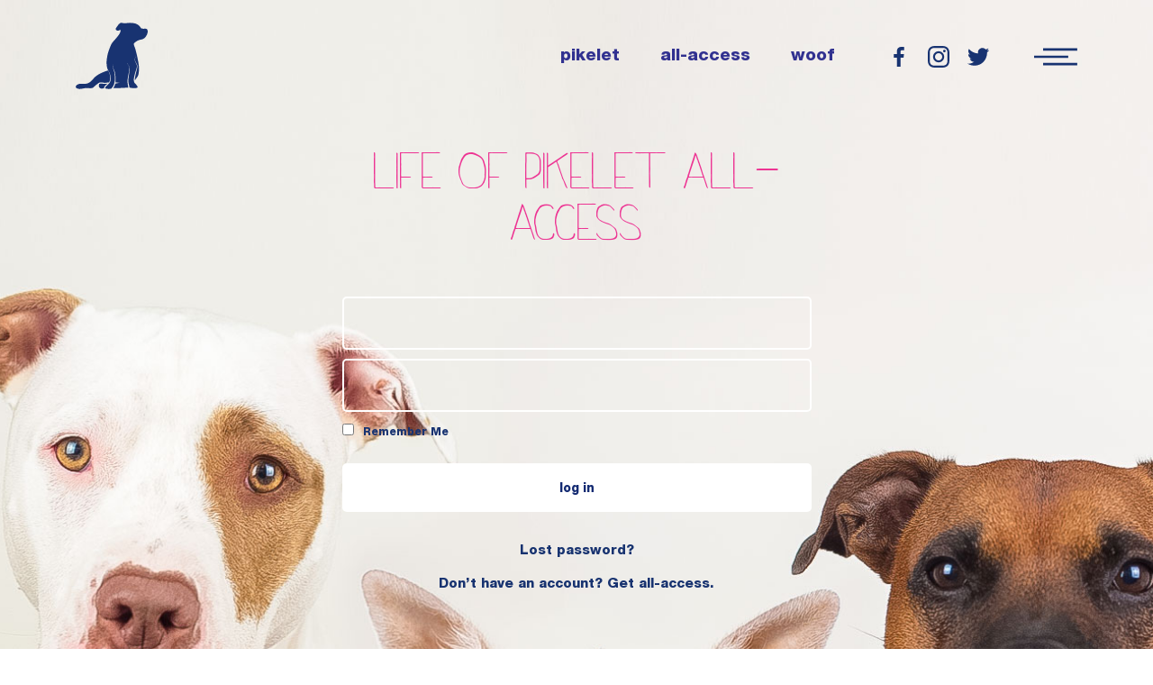

--- FILE ---
content_type: text/html; charset=UTF-8
request_url: https://lifeofpikelet.com/all-access-login/?r=12400&wcm_redirect_to=post&wcm_redirect_id=12400
body_size: 7951
content:
<!DOCTYPE html>
<html lang="en-AU" itemscope itemtype="http://schema.org/WebPage">
<head>
<meta charset="UTF-8">
<link rel="profile" href="http://gmpg.org/xfn/11">
<meta name='robots' content='index, follow, max-image-preview:large, max-snippet:-1, max-video-preview:-1' />
<meta name="viewport" content="width=device-width, initial-scale=1">
<meta name="generator" content="Total WordPress Theme 4.7.1" />
<meta http-equiv="X-UA-Compatible" content="IE=edge" />

	<!-- This site is optimized with the Yoast SEO plugin v23.7 - https://yoast.com/wordpress/plugins/seo/ -->
	<title>All-Access Login - Life of Pikelet</title>
	<meta name="description" content="life of pikelet all-access" />
	<link rel="canonical" href="http://lifeofpikelet.com/all-access-login/" />
	<meta property="og:locale" content="en_US" />
	<meta property="og:type" content="article" />
	<meta property="og:title" content="All-Access Login - Life of Pikelet" />
	<meta property="og:url" content="http://lifeofpikelet.com/all-access-login/" />
	<meta property="og:site_name" content="Life of Pikelet" />
	<meta property="article:modified_time" content="2019-05-28T00:29:10+00:00" />
	<meta name="twitter:card" content="summary_large_image" />
	<meta name="twitter:label1" content="Est. reading time" />
	<meta name="twitter:data1" content="1 minute" />
	<script type="application/ld+json" class="yoast-schema-graph">{"@context":"https://schema.org","@graph":[{"@type":"WebPage","@id":"http://lifeofpikelet.com/all-access-login/","url":"http://lifeofpikelet.com/all-access-login/","name":"All-Access Login - Life of Pikelet","isPartOf":{"@id":"https://lifeofpikelet.com/#website"},"datePublished":"2017-12-11T22:46:46+00:00","dateModified":"2019-05-28T00:29:10+00:00","breadcrumb":{"@id":"http://lifeofpikelet.com/all-access-login/#breadcrumb"},"inLanguage":"en-AU","potentialAction":[{"@type":"ReadAction","target":["http://lifeofpikelet.com/all-access-login/"]}]},{"@type":"BreadcrumbList","@id":"http://lifeofpikelet.com/all-access-login/#breadcrumb","itemListElement":[{"@type":"ListItem","position":1,"name":"Home","item":"https://lifeofpikelet.com/"},{"@type":"ListItem","position":2,"name":"All-Access Login"}]},{"@type":"WebSite","@id":"https://lifeofpikelet.com/#website","url":"https://lifeofpikelet.com/","name":"Life of Pikelet","description":"","potentialAction":[{"@type":"SearchAction","target":{"@type":"EntryPoint","urlTemplate":"https://lifeofpikelet.com/?s={search_term_string}"},"query-input":{"@type":"PropertyValueSpecification","valueRequired":true,"valueName":"search_term_string"}}],"inLanguage":"en-AU"}]}</script>
	<!-- / Yoast SEO plugin. -->


<link rel='stylesheet' id='wc-blocks-integration-css' href='https://lifeofpikelet.com/wp-content/plugins/woocommerce-subscriptions/vendor/woocommerce/subscriptions-core/build/index.css?ver=7.6.0' type='text/css' media='all' />
<link rel='stylesheet' id='js_composer_front-css' href='https://lifeofpikelet.com/wp-content/plugins/js_composer/assets/css/js_composer.min.css?ver=6.8.0' type='text/css' media='all' />
<link rel='stylesheet' id='wc-memberships-blocks-css' href='https://lifeofpikelet.com/wp-content/plugins/woocommerce-memberships/assets/css/blocks/wc-memberships-blocks.min.css?ver=1.26.9' type='text/css' media='all' />
<link rel='stylesheet' id='woocommerce-general-css' href='https://lifeofpikelet.com/wp-content/plugins/woocommerce/assets/css/woocommerce.css?ver=9.3.5' type='text/css' media='all' />
<style id='woocommerce-inline-inline-css' type='text/css'>
.woocommerce form .form-row .required { visibility: visible; }
</style>
<link rel='stylesheet' id='wp-ulike-css' href='https://lifeofpikelet.com/wp-content/plugins/wp-ulike/assets/css/wp-ulike.min.css?ver=4.7.5' type='text/css' media='all' />
<link rel='stylesheet' id='wc-memberships-frontend-css' href='https://lifeofpikelet.com/wp-content/plugins/woocommerce-memberships/assets/css/frontend/wc-memberships-frontend.min.css?ver=1.26.9' type='text/css' media='all' />
<link rel='stylesheet' id='wpex-style-css' href='https://lifeofpikelet.com/wp-content/themes/lop_v2/style.css?ver=4.7.1' type='text/css' media='all' />
<link rel='stylesheet' id='wpex-woocommerce-css' href='https://lifeofpikelet.com/wp-content/themes/Total/assets/css/wpex-woocommerce.css?ver=4.7.1' type='text/css' media='all' />
<link rel='stylesheet' id='wpex-woocommerce-responsive-css' href='https://lifeofpikelet.com/wp-content/themes/Total/assets/css/wpex-woocommerce-responsive.css?ver=4.7.1' type='text/css' media='only screen and (max-width: 768px)' />
<link rel='stylesheet' id='wpex-visual-composer-css' href='https://lifeofpikelet.com/wp-content/themes/Total/assets/css/wpex-visual-composer.css?ver=4.7.1' type='text/css' media='all' />
<link rel='stylesheet' id='wpex-visual-composer-extend-css' href='https://lifeofpikelet.com/wp-content/themes/Total/assets/css/wpex-visual-composer-extend.css?ver=4.7.1' type='text/css' media='all' />
<!--[if IE 8]>
<link rel='stylesheet' id='wpex-ie8-css' href='https://lifeofpikelet.com/wp-content/themes/Total/assets/css/wpex-ie8.css?ver=4.7.1' type='text/css' media='all' />
<![endif]-->
<!--[if IE 9]>
<link rel='stylesheet' id='wpex-ie9-css' href='https://lifeofpikelet.com/wp-content/themes/Total/assets/css/wpex-ie9.css?ver=4.7.1' type='text/css' media='all' />
<![endif]-->
<link rel='stylesheet' id='bsf-Defaults-css' href='https://lifeofpikelet.com/wp-content/uploads/smile_fonts/Defaults/Defaults.css?ver=3.19.22' type='text/css' media='all' />
<link rel='stylesheet' id='wpex-responsive-css' href='https://lifeofpikelet.com/wp-content/themes/Total/assets/css/wpex-responsive.css?ver=4.7.1' type='text/css' media='all' />
<script type="text/javascript" src="https://lifeofpikelet.com/wp-includes/js/jquery/jquery.min.js?ver=3.7.1" id="jquery-core-js"></script>
<script type="text/javascript" src="https://lifeofpikelet.com/wp-includes/js/jquery/jquery-migrate.min.js?ver=3.4.1" id="jquery-migrate-js"></script>
<script type="text/javascript" src="https://lifeofpikelet.com/wp-content/themes/lop_v2/js/ajax-comments.js?ver=6.5.7" id="ajaxcomments-js"></script>
<script type="text/javascript" src="https://lifeofpikelet.com/wp-content/plugins/woocommerce/assets/js/jquery-blockui/jquery.blockUI.min.js?ver=2.7.0-wc.9.3.5" id="jquery-blockui-js" data-wp-strategy="defer"></script>
<script type="text/javascript" id="wc-add-to-cart-js-extra">
/* <![CDATA[ */
var wc_add_to_cart_params = {"ajax_url":"\/wp-admin\/admin-ajax.php","wc_ajax_url":"\/?wc-ajax=%%endpoint%%","i18n_view_cart":"View cart","cart_url":"https:\/\/lifeofpikelet.com\/basket\/","is_cart":"","cart_redirect_after_add":"yes"};
/* ]]> */
</script>
<script type="text/javascript" src="https://lifeofpikelet.com/wp-content/plugins/woocommerce/assets/js/frontend/add-to-cart.min.js?ver=9.3.5" id="wc-add-to-cart-js" data-wp-strategy="defer"></script>
<script type="text/javascript" src="https://lifeofpikelet.com/wp-content/plugins/woocommerce/assets/js/js-cookie/js.cookie.min.js?ver=2.1.4-wc.9.3.5" id="js-cookie-js" defer="defer" data-wp-strategy="defer"></script>
<script type="text/javascript" id="woocommerce-js-extra">
/* <![CDATA[ */
var woocommerce_params = {"ajax_url":"\/wp-admin\/admin-ajax.php","wc_ajax_url":"\/?wc-ajax=%%endpoint%%"};
/* ]]> */
</script>
<script type="text/javascript" src="https://lifeofpikelet.com/wp-content/plugins/woocommerce/assets/js/frontend/woocommerce.min.js?ver=9.3.5" id="woocommerce-js" defer="defer" data-wp-strategy="defer"></script>
<script type="text/javascript" src="https://lifeofpikelet.com/wp-content/plugins/js_composer/assets/js/vendors/woocommerce-add-to-cart.js?ver=6.8.0" id="vc_woocommerce-add-to-cart-js-js"></script>
<script type="text/javascript" src="https://lifeofpikelet.com/wp-content/themes/lop_v2/js/jquery-ui.min.js?ver=6.5.7" id="jqueryui-js"></script>
<script type="text/javascript" src="https://lifeofpikelet.com/wp-content/themes/lop_v2/js/jquery.viewportchecker.min.js?ver=6.5.7" id="viewportchecker-js"></script>
<script type="text/javascript" src="https://lifeofpikelet.com/wp-content/themes/lop_v2/js/custom-scripts.js?ver=6.5.7" id="custom-scripts-js"></script>
<!--[if lt IE 9]>
<script type="text/javascript" src="https://lifeofpikelet.com/wp-content/themes/Total/assets/js/dynamic/html5.js?ver=4.7.1" id="wpex-html5shiv-js"></script>
<![endif]-->
<link rel="https://api.w.org/" href="https://lifeofpikelet.com/wp-json/" /><link rel="alternate" type="application/json" href="https://lifeofpikelet.com/wp-json/wp/v2/pages/5379" /><link rel='shortlink' href='https://lifeofpikelet.com/?p=5379' />
<link rel="alternate" type="application/json+oembed" href="https://lifeofpikelet.com/wp-json/oembed/1.0/embed?url=https%3A%2F%2Flifeofpikelet.com%2Fall-access-login%2F" />
<link rel="alternate" type="text/xml+oembed" href="https://lifeofpikelet.com/wp-json/oembed/1.0/embed?url=https%3A%2F%2Flifeofpikelet.com%2Fall-access-login%2F&#038;format=xml" />
<link rel="icon" href="https://lifeofpikelet.com/wp-content/uploads/2018/02/favicon-32.png" sizes="32x32"><link rel="shortcut icon" href="https://lifeofpikelet.com/wp-content/uploads/2018/02/favicon-32.png"><link rel="apple-touch-icon" href="https://lifeofpikelet.com/wp-content/uploads/2018/02/favicon-57.png" sizes="57x57" ><link rel="apple-touch-icon" href="https://lifeofpikelet.com/wp-content/uploads/2018/02/favicon-76.png" sizes="76x76" ><link rel="apple-touch-icon" href="https://lifeofpikelet.com/wp-content/uploads/2018/02/favicon-120.png" sizes="120x120"><link rel="apple-touch-icon" href="https://lifeofpikelet.com/wp-content/uploads/2018/02/favicon-152.png" sizes="114x114">	<noscript><style>.woocommerce-product-gallery{ opacity: 1 !important; }</style></noscript>
	<style type="text/css">.broken_link, a.broken_link {
	text-decoration: line-through;
}</style><style id='wp-fonts-local' type='text/css'>
@font-face{font-family:Inter;font-style:normal;font-weight:300 900;font-display:fallback;src:url('https://lifeofpikelet.com/wp-content/plugins/woocommerce/assets/fonts/Inter-VariableFont_slnt,wght.woff2') format('woff2');font-stretch:normal;}
@font-face{font-family:Cardo;font-style:normal;font-weight:400;font-display:fallback;src:url('https://lifeofpikelet.com/wp-content/plugins/woocommerce/assets/fonts/cardo_normal_400.woff2') format('woff2');}
</style>
<noscript><style>body .wpex-vc-row-stretched, body .vc_row-o-full-height { visibility: visible; }</style></noscript><style type="text/css" data-type="vc_shortcodes-custom-css">.vc_custom_1519012228408{background: #efeee9 url(http://lifeofpikelet.com/wp-content/uploads/2018/02/AA.NEW_.jpg?id=8004) !important;background-position: center !important;background-repeat: no-repeat !important;background-size: cover !important;}.vc_custom_1518063192544{padding-bottom: 50% !important;}</style><noscript><style> .wpb_animate_when_almost_visible { opacity: 1; }</style></noscript><style type="text/css" data-type="wpex-css" id="wpex-css">/*ACCENT COLOR*/.wpex-carousel-woocommerce .wpex-carousel-entry-details,.woocommerce ul.products li.product .woocommerce-loop-product__title,.woocommerce ul.products li.product .woocommerce-loop-category__title,a,.wpex-accent-color,.main-navigation .dropdown-menu a:hover,.main-navigation .dropdown-menu >.current-menu-item >a,.main-navigation .dropdown-menu >.current-menu-parent >a,h1 a:hover,h2 a:hover,a:hover h2,h3 a:hover,h4 a:hover,h5 a:hover,h6 a:hover,.entry-title a:hover,.modern-menu-widget a:hover,.theme-button.outline,.theme-button.clean{color:#ed3493}.vcex-skillbar-bar,.vcex-icon-box.style-five.link-wrap:hover,.vcex-icon-box.style-four.link-wrap:hover,.vcex-recent-news-date span.month,.vcex-pricing.featured .vcex-pricing-header,.vcex-testimonials-fullslider .sp-button:hover,.vcex-testimonials-fullslider .sp-selected-button,.vcex-social-links a:hover,.vcex-testimonials-fullslider.light-skin .sp-button:hover,.vcex-testimonials-fullslider.light-skin .sp-selected-button,.vcex-divider-dots span,.vcex-testimonials-fullslider .sp-button.sp-selected-button,.vcex-testimonials-fullslider .sp-button:hover,p.demo_store,.woocommerce #respond input#submit,.woocommerce a.button,.woocommerce button.button,.woocommerce input.button,.woocommerce ul.products li.product .added_to_cart,.woocommerce #respond input#submit.alt,.woocommerce a.button.alt,.woocommerce button.button.alt,.woocommerce input.button.alt,.woocommerce #respond input#submit:hover,.woocommerce a.button:hover,.woocommerce button.button:hover,.woocommerce input.button:hover,.woocommerce ul.products li.product .added_to_cart:hover,.woocommerce #respond input#submit.alt:hover,.woocommerce a.button.alt:hover,.woocommerce button.button.alt:hover,.woocommerce input.button.alt:hover,.woocommerce-MyAccount-navigation li.is-active a,.woocommerce .widget_price_filter .ui-slider .ui-slider-range,.woocommerce .widget_price_filter .ui-slider .ui-slider-handle,#mobile-menu .wpex-cart-count.wpex-has-items,.wpex-accent-bg,.post-edit a,.background-highlight,input[type="submit"],.theme-button,button,.theme-button.outline:hover,.active .theme-button,.theme-button.active,#main .tagcloud a:hover,.post-tags a:hover,.wpex-carousel .owl-dot.active,.wpex-carousel .owl-prev,.wpex-carousel .owl-next,body #header-two-search #header-two-search-submit,#site-navigation .menu-button >a >span.link-inner,.modern-menu-widget li.current-menu-item a,#sidebar .widget_nav_menu .current-menu-item >a,.widget_nav_menu_accordion .widget_nav_menu .current-menu-item >a,#wp-calendar caption,#wp-calendar tbody td:hover a,.navbar-style-six .dropdown-menu >.current-menu-item >a,.navbar-style-six .dropdown-menu >.current-menu-parent >a,#wpex-sfb-l,#wpex-sfb-r,#wpex-sfb-t,#wpex-sfb-b,#site-scroll-top:hover{background-color:#ed3493}.vcex-heading-bottom-border-w-color .vcex-heading-inner{border-bottom-color:#ed3493}.wpb_tabs.tab-style-alternative-two .wpb_tabs_nav li.ui-tabs-active a{border-bottom-color:#ed3493}#current-shop-items-dropdown{border-top-color:#ed3493}.woocommerce div.product .woocommerce-tabs ul.tabs li.active a{border-bottom-color:#ed3493}.theme-button.outline{border-color:#ed3493}#searchform-dropdown{border-color:#ed3493}.toggle-bar-btn:hover{border-top-color:#ed3493;border-right-color:#ed3493}body #site-navigation-wrap.nav-dropdown-top-border .dropdown-menu >li >ul{border-top-color:#ed3493}.theme-heading.border-w-color span.text{border-bottom-color:#ed3493}/*ACCENT HOVER COLOR*/.post-edit a:hover,.theme-button:hover,input[type="submit"]:hover,button:hover,.wpex-carousel .owl-prev:hover,.wpex-carousel .owl-next:hover,#site-navigation .menu-button >a >span.link-inner:hover{background-color:#ed3493}/*VC META CSS*/.vc_custom_1518065573104{background-color:#FAFAFA !important}.vc_custom_1512965682300{padding-top:20px !important}/*TYPOGRAPHY*/body{font-family:"HelveticaNeueLT Pro";font-weight:900}h1,h2,h3,h4,h5,h6,.theme-heading,.page-header-title,.heading-typography,.widget-title,.wpex-widget-recent-posts-title,.comment-reply-title,.vcex-heading,.entry-title,.sidebar-box .widget-title,.search-entry h2{font-family:"Bodoni Std";font-weight:900}.entry h3{font-family:"Frenchy";font-weight:400}/*CUSTOMIZER STYLING*/.full-width-main-layout .container,.full-width-main-layout .vc_row-fluid.container,.boxed-main-layout #wrap{width:1400px}.woocommerce div.product .woocommerce-product-rating{display:none}</style>
</head>

<!-- Begin Body -->
<body class="page-template-default page page-id-5379 theme-Total woocommerce-no-js wpex-theme wpex-responsive full-width-main-layout has-composer wpex-live-site content-full-width sidebar-widget-icons has-overlay-header page-header-disabled comment-avatars-disabled wpb-js-composer js-comp-ver-6.8.0 vc_responsive">

<!--<script>document.body.style="opacity:1;"</script>-->


<a href="#content" class="skip-to-content">skip to Main Content</a><span data-ls_id="#site_top"></span>

<div id="outer-wrap" class="clr">

<div class="fullscreen-menu"><div class="menu-wrapper"><ul class="menu-container"><div class="menu-close">Close Menu</div><li id="menu-item-5938" class="home-link menu-item menu-item-type-post_type menu-item-object-page menu-item-home menu-item-5938"><a href="https://lifeofpikelet.com/">home</a></li>
<li id="menu-item-5536" class="menu-item menu-item-type-post_type menu-item-object-page menu-item-5536"><a href="https://lifeofpikelet.com/about-us-2/">&#8220;P&#8221; is for pikelet</a></li>
<li id="menu-item-5538" class="menu-item menu-item-type-post_type menu-item-object-page menu-item-5538"><a href="https://lifeofpikelet.com/contact/">woof</a></li>
<li id="menu-item-19033" class="menu-item menu-item-type-post_type menu-item-object-page menu-item-19033"><a href="https://lifeofpikelet.com/all-access/">all-access</a></li>
<li id="menu-item-5542" class="menu-item menu-item-type-post_type menu-item-object-page menu-item-5542"><a href="https://lifeofpikelet.com/my-people/">my people</a></li>
<li id="menu-item-5537" class="menu-item menu-item-type-post_type menu-item-object-page menu-item-5537"><a href="https://lifeofpikelet.com/adoptables-2/">adoptables</a></li>
<li id="menu-item-87460" class="menu-item menu-item-type-post_type menu-item-object-page menu-item-87460"><a href="https://lifeofpikelet.com/wish-list/">rescue wish list</a></li>
<li id="menu-item-125695" class="menu-item menu-item-type-post_type menu-item-object-page menu-item-125695"><a href="https://lifeofpikelet.com/butterwigglewishlist/">Butterwiggle wish list</a></li>
<li id="menu-item-5796" class="member-link menu-item menu-item-type-post_type menu-item-object-page menu-item-5796"><a href="https://lifeofpikelet.com/my-account/">my account</a></li>
<li id="menu-item-31253" class="home-hide menu-item menu-item-type-post_type menu-item-object-page menu-item-31253"><a href="https://lifeofpikelet.com/basket/">shopping basket</a></li>
<li id="menu-item-5556" class="menu-social facebook menu-item menu-item-type-custom menu-item-object-custom menu-item-5556"><a target="_blank" rel="noopener" href="https://www.facebook.com/LifeOfPikelet/">Facebook</a></li>
<li id="menu-item-5557" class="menu-social instagram menu-item menu-item-type-custom menu-item-object-custom menu-item-5557"><a target="_blank" rel="noopener" href="https://www.instagram.com/lifeofpikelet/">Instagram</a></li>
<li id="menu-item-5558" class="menu-social twitter menu-item menu-item-type-custom menu-item-object-custom menu-item-5558"><a target="_blank" rel="noopener" href="https://twitter.com/lifeofpikelet">Twitter</a></li>
</ul></div></div>

	
	<div id="wrap" class="clr">

		

<header id="site-header" class="header-builder wpex-dropdown-style-black overlay-header light-style dyn-styles clr" itemscope="itemscope" itemtype="http://schema.org/WPHeader">

	
	<div id="site-header-inner" class="container clr">

		<div id="header-row" data-vc-full-width="true" data-vc-full-width-init="false" data-vc-stretch-content="true" class="vc_row wpb_row vc_row-fluid padded vc_row-o-equal-height vc_row-flex wpex-vc-row-stretched"><div class="wpb_column vc_column_container vc_col-sm-2" id="logo-container"><div class="vc_column-inner"><div class="wpb_wrapper">
	<div class="wpb_text_column wpb_content_element " >
		<div class="wpb_wrapper">
			<p><a class="main-logo" href="/">-</a></p>

		</div>
	</div>
</div></div></div><div class="wpb_column inline-column menu-hide vc_column_container vc_col-sm-10"><div class="vc_column-inner"><div class="wpb_wrapper">
	<div class="wpb_text_column wpb_content_element " >
		<div class="wpb_wrapper">
			<div class="fullscreen-menu-toggle">Main Menu</div>

		</div>
	</div>

	<div class="wpb_text_column wpb_content_element  social-links" >
		<div class="wpb_wrapper">
			<p><a class="facebook" title="Facebook" href="https://www.facebook.com/LifeOfPikelet/" target="_blank" rel="noopener">-</a><a class="instagram" title="Instagram" href="https://www.instagram.com/lifeofpikelet/" target="_blank" rel="noopener">-</a><a class="twitter" title="Twitter" href="https://twitter.com/lifeofpikelet" target="_blank" rel="noopener">-</a></p>

		</div>
	</div>
<div  class="vc_wp_custommenu wpb_content_element"><div class="widget widget_nav_menu"><div class="menu-feature-menu-container"><ul id="menu-feature-menu" class="menu"><li id="menu-item-5573" class="menu-item menu-item-type-post_type menu-item-object-page menu-item-5573"><a href="https://lifeofpikelet.com/about-us-2/">pikelet</a></li>
<li id="menu-item-19036" class="menu-item menu-item-type-post_type menu-item-object-page menu-item-19036"><a href="https://lifeofpikelet.com/all-access/">all-access</a></li>
<li id="menu-item-5574" class="menu-item menu-item-type-post_type menu-item-object-page menu-item-5574"><a href="https://lifeofpikelet.com/contact/">woof</a></li>
</ul></div></div></div></div></div></div></div><div class="vc_row-full-width vc_clearfix"></div><div id="mobile-header-row" data-vc-full-width="true" data-vc-full-width-init="false" data-vc-stretch-content="true" class="vc_row wpb_row vc_row-fluid padded vc_row-o-equal-height vc_row-flex wpex-vc-row-stretched"><div class="wpb_column vc_column_container vc_col-sm-12"><div class="vc_column-inner"><div class="wpb_wrapper">
	<div class="wpb_text_column wpb_content_element " >
		<div class="wpb_wrapper">
			<p><a class="main-logo" href="/">-</a></p>

		</div>
	</div>

	<div class="wpb_text_column wpb_content_element " >
		<div class="wpb_wrapper">
			<div class="fullscreen-menu-toggle">Main Menu</div>

		</div>
	</div>

	<div class="wpb_text_column wpb_content_element " >
		<div class="wpb_wrapper">
			<div class="social-links"><a class="facebook" title="Facebook" href="https://www.facebook.com/LifeOfPikelet/" target="_blank" rel="noopener">-</a><a class="instagram" title="Instagram" href="https://www.instagram.com/lifeofpikelet/" target="_blank" rel="noopener">-</a><a class="twitter" title="Twitter" href="https://twitter.com/lifeofpikelet" target="_blank" rel="noopener">-</a></div>

		</div>
	</div>
</div></div></div></div><div class="vc_row-full-width vc_clearfix"></div>
	</div><!-- #site-header-inner -->

	
</header><!-- #header -->


		
		<main id="main" class="site-main clr">

			
	<div id="content-wrap" class="container clr">

		
		<div id="primary" class="content-area clr">

			
			<div id="content" class="site-content clr">

				
				
					<div class="custom-singular-template entry wpex-clr"><div id="post-template" class="vc_row wpb_row vc_row-fluid no-title vc_row-o-full-height vc_row-o-columns-bottom vc_row-o-equal-height vc_row-flex"><div class="wpb_column vc_column_container vc_col-sm-12"><div class="vc_column-inner"><div class="wpb_wrapper"><div class="vcex-post-content clr"><div id="content-restricted" data-vc-full-width="true" data-vc-full-width-init="false" class="vc_row wpb_row vc_row-fluid vc_custom_1519012228408 vc_row-o-full-height vc_row-o-columns-middle vc_row-o-content-middle vc_row-flex wpex-vc_row-has-fill wpex-vc-row-stretched"><div class="wpb_column vc_column_container vc_col-sm-3"><div class="vc_column-inner"><div class="wpb_wrapper"></div></div></div><div class="wpb_column all-access-form vc_column_container vc_col-sm-6"><div class="vc_column-inner vc_custom_1518063192544"><div class="wpb_wrapper">
	<div class="wpb_text_column wpb_content_element " >
		<div class="wpb_wrapper">
			<h3 style="text-align: center;">life of pikelet all-access</h3>

		</div>
	</div>
<div class="vcex-module vcex-login-form clr"><form name="vcex-loginform" id="vcex-loginform" action="https://lifeofpikelet.com/wp-login.php" method="post"><p class="login-username">
				<label for="user_login">Username</label>
				<input type="text" name="log" id="user_login" autocomplete="username" class="input" value="" size="20" />
			</p><p class="login-password">
				<label for="user_pass">Password</label>
				<input type="password" name="pwd" id="user_pass" autocomplete="current-password" spellcheck="false" class="input" value="" size="20" />
			</p><p class="login-remember"><label><input name="rememberme" type="checkbox" id="rememberme" value="forever" /> Remember Me</label></p><p class="login-submit">
				<input type="submit" name="wp-submit" id="wp-submit" class="button button-primary" value="Log In" />
				<input type="hidden" name="redirect_to" value="/all-access/" />
			</p></form></div>
	<div class="wpb_text_column wpb_content_element  lost-password" >
		<div class="wpb_wrapper">
			<p style="text-align: center;"><a href="/my-account/lost-password/">Lost password?</a></p>

		</div>
	</div>

	<div class="wpb_text_column wpb_content_element  get-all-access" >
		<div class="wpb_wrapper">
			<p style="text-align: center;"><a href="/get-all-access/">Don&#8217;t have an account? Get all-access</a>.</p>

		</div>
	</div>
</div></div></div><div class="wpb_column vc_column_container vc_col-sm-3"><div class="vc_column-inner"><div class="wpb_wrapper"></div></div></div></div><div class="vc_row-full-width vc_clearfix"></div>
</div></div></div></div></div></div>
				
				
			</div><!-- #content -->

			
		</div><!-- #primary -->

		
	</div><!-- .container -->


			
		</main><!-- #main-content -->

		</div><!-- .overlay-header-wrap -->
		
	</div><!-- #wrap -->

	
</div><!-- #outer-wrap -->



<div id="wpex-cart-overlay" class="wpex-fs-overlay">
	<div class="wpex-close"><span class="screen-reader-text">Close search</span></div>
	<div class="wpex-inner wpex-scale"><div class="widget woocommerce widget_shopping_cart"><h2 class="widgettitle">Cart</h2><div class="widget_shopping_cart_content"></div></div></div>
</div>
<div id="mobile-menu-alternative" class="wpex-hidden" aria-label="Mobile menu"><div class="menu-main-menu-container"><ul id="menu-main-menu-1" class="dropdown-menu"><li class="home-link menu-item menu-item-type-post_type menu-item-object-page menu-item-home menu-item-5938"><a href="https://lifeofpikelet.com/">home</a></li>
<li class="menu-item menu-item-type-post_type menu-item-object-page menu-item-5536"><a href="https://lifeofpikelet.com/about-us-2/">&#8220;P&#8221; is for pikelet</a></li>
<li class="menu-item menu-item-type-post_type menu-item-object-page menu-item-5538"><a href="https://lifeofpikelet.com/contact/">woof</a></li>
<li class="menu-item menu-item-type-post_type menu-item-object-page menu-item-19033"><a href="https://lifeofpikelet.com/all-access/">all-access</a></li>
<li class="menu-item menu-item-type-post_type menu-item-object-page menu-item-5542"><a href="https://lifeofpikelet.com/my-people/">my people</a></li>
<li class="menu-item menu-item-type-post_type menu-item-object-page menu-item-5537"><a href="https://lifeofpikelet.com/adoptables-2/">adoptables</a></li>
<li class="menu-item menu-item-type-post_type menu-item-object-page menu-item-87460"><a href="https://lifeofpikelet.com/wish-list/">rescue wish list</a></li>
<li class="menu-item menu-item-type-post_type menu-item-object-page menu-item-125695"><a href="https://lifeofpikelet.com/butterwigglewishlist/">Butterwiggle wish list</a></li>
<li class="member-link menu-item menu-item-type-post_type menu-item-object-page menu-item-5796"><a href="https://lifeofpikelet.com/my-account/">my account</a></li>
<li class="home-hide menu-item menu-item-type-post_type menu-item-object-page menu-item-31253"><a href="https://lifeofpikelet.com/basket/">shopping basket</a></li>
<li class="menu-social facebook menu-item menu-item-type-custom menu-item-object-custom menu-item-5556"><a target="_blank" rel="noopener" href="https://www.facebook.com/LifeOfPikelet/">Facebook</a></li>
<li class="menu-social instagram menu-item menu-item-type-custom menu-item-object-custom menu-item-5557"><a target="_blank" rel="noopener" href="https://www.instagram.com/lifeofpikelet/">Instagram</a></li>
<li class="menu-social twitter menu-item menu-item-type-custom menu-item-object-custom menu-item-5558"><a target="_blank" rel="noopener" href="https://twitter.com/lifeofpikelet">Twitter</a></li>
</ul></div></div><div id="sidr-close"><div class="wpex-close"><a href="#" aria-hidden="true" role="button" tabindex="-1">&times;</a></div></div>	<script type='text/javascript'>
		(function () {
			var c = document.body.className;
			c = c.replace(/woocommerce-no-js/, 'woocommerce-js');
			document.body.className = c;
		})();
	</script>
	<link rel='stylesheet' id='wc-blocks-style-css' href='https://lifeofpikelet.com/wp-content/plugins/woocommerce/assets/client/blocks/wc-blocks.css?ver=wc-9.3.5' type='text/css' media='all' />
<script type="text/javascript" src="https://lifeofpikelet.com/wp-content/plugins/woocommerce/assets/js/selectWoo/selectWoo.full.min.js?ver=1.0.9-wc.9.3.5" id="selectWoo-js" data-wp-strategy="defer"></script>
<script type="text/javascript" id="wc-memberships-blocks-common-js-extra">
/* <![CDATA[ */
var wc_memberships_blocks_common = {"keywords":{"email":"Email","phone":"Phone","plan":"Plan","address":"Address","search_not_found":"We didn't find any members. Please try a different search or check for typos.","results_not_found":"No records found..."},"ajaxUrl":"https:\/\/lifeofpikelet.com\/wp-admin\/admin-ajax.php","restUrl":"https:\/\/lifeofpikelet.com\/wp-json\/","restNonce":"3eeadfebd6"};
/* ]]> */
</script>
<script type="text/javascript" src="https://lifeofpikelet.com/wp-content/plugins/woocommerce-memberships/assets/js/frontend/wc-memberships-blocks-common.min.js?ver=1.26.9" id="wc-memberships-blocks-common-js"></script>
<script type="text/javascript" id="wp_ulike-js-extra">
/* <![CDATA[ */
var wp_ulike_params = {"ajax_url":"https:\/\/lifeofpikelet.com\/wp-admin\/admin-ajax.php","notifications":"1"};
/* ]]> */
</script>
<script type="text/javascript" src="https://lifeofpikelet.com/wp-content/plugins/wp-ulike/assets/js/wp-ulike.min.js?ver=4.7.5" id="wp_ulike-js"></script>
<script type="text/javascript" src="https://lifeofpikelet.com/wp-content/plugins/woocommerce-table-rate-shipping/assets/js/frontend-checkout.min.js?ver=3.3.1" id="woocommerce_shipping_table_rate_checkout-js"></script>
<script type="text/javascript" id="mailchimp-woocommerce-js-extra">
/* <![CDATA[ */
var mailchimp_public_data = {"site_url":"https:\/\/lifeofpikelet.com","ajax_url":"https:\/\/lifeofpikelet.com\/wp-admin\/admin-ajax.php","disable_carts":"","subscribers_only":"","language":"en","allowed_to_set_cookies":"1"};
/* ]]> */
</script>
<script type="text/javascript" src="https://lifeofpikelet.com/wp-content/plugins/mailchimp-for-woocommerce/public/js/mailchimp-woocommerce-public.min.js?ver=4.4.1.07" id="mailchimp-woocommerce-js"></script>
<script type="text/javascript" src="https://lifeofpikelet.com/wp-content/themes/lop_v2/js/custom-footer-scripts.js?ver=1.0.0" id="custom-footer-scripts-js"></script>
<script type="text/javascript" src="https://lifeofpikelet.com/wp-content/themes/Total/assets/js/core/jquery.easing.js?ver=1.3.2" id="wpex-easing-js"></script>
<script type="text/javascript" src="https://lifeofpikelet.com/wp-content/themes/Total/assets/js/core/superfish.js?ver=4.7.1" id="wpex-superfish-js"></script>
<script type="text/javascript" src="https://lifeofpikelet.com/wp-content/themes/Total/assets/js/core/supersubs.js?ver=4.7.1" id="wpex-supersubs-js"></script>
<script type="text/javascript" src="https://lifeofpikelet.com/wp-content/themes/Total/assets/js/core/hoverintent.js?ver=4.7.1" id="wpex-hoverintent-js"></script>
<script type="text/javascript" src="https://lifeofpikelet.com/wp-content/themes/Total/assets/js/core/tipsy.js?ver=4.7.1" id="wpex-tipsy-js"></script>
<script type="text/javascript" src="https://lifeofpikelet.com/wp-content/themes/Total/assets/js/core/imagesloaded.pkgd.min.js?ver=4.7.1" id="wpex-imagesloaded-js"></script>
<script type="text/javascript" src="https://lifeofpikelet.com/wp-content/themes/Total/assets/js/core/isotope.js?ver=2.2.2" id="wpex-isotope-js"></script>
<script type="text/javascript" src="https://lifeofpikelet.com/wp-content/themes/Total/assets/js/core/jquery.sliderPro.js?ver=1.3" id="wpex-sliderpro-js"></script>
<script type="text/javascript" src="https://lifeofpikelet.com/wp-content/themes/Total/assets/js/core/jquery.sliderProCustomThumbnails.js?ver=4.7.1" id="wpex-sliderpro-customthumbnails-js"></script>
<script type="text/javascript" src="https://lifeofpikelet.com/wp-content/themes/Total/assets/js/core/wpex.owl.carousel.js?ver=4.7.1" id="wpex-owl-carousel-js"></script>
<script type="text/javascript" src="https://lifeofpikelet.com/wp-content/themes/Total/assets/js/core/jquery.appear.js?ver=4.7.1" id="wpex-appear-js"></script>
<script type="text/javascript" src="https://lifeofpikelet.com/wp-content/themes/Total/assets/js/core/sidr.js?ver=4.7.1" id="wpex-sidr-js"></script>
<script type="text/javascript" src="https://lifeofpikelet.com/wp-content/themes/Total/assets/js/core/jquery.wpexEqualHeights.js?ver=4.7.1" id="wpex-equal-heights-js"></script>
<script type="text/javascript" src="https://lifeofpikelet.com/wp-content/themes/Total/assets/js/core/jquery.mousewheel.js?ver=4.7.1" id="wpex-mousewheel-js"></script>
<script type="text/javascript" src="https://lifeofpikelet.com/wp-content/themes/Total/assets/js/core/scrolly.js?ver=4.7.1" id="wpex-scrolly-js"></script>
<script type="text/javascript" src="https://lifeofpikelet.com/wp-content/themes/Total/assets/js/core/ilightbox.js?ver=4.7.1" id="wpex-ilightbox-js"></script>
<script type="text/javascript" id="wpex-core-js-extra">
/* <![CDATA[ */
var wpexLocalize = {"isRTL":"","mainLayout":"full-width","menuSearchStyle":"disabled","siteHeaderStyle":"builder","megaMenuJS":"1","superfishDelay":"600","superfishSpeed":"fast","superfishSpeedOut":"fast","menuWidgetAccordion":"1","hasMobileMenu":"","mobileMenuBreakpoint":"959","mobileMenuStyle":"sidr","mobileMenuToggleStyle":"icon_buttons","scrollToHash":"1","scrollToHashTimeout":"500","localScrollUpdateHash":"","localScrollHighlight":"1","localScrollSpeed":"1000","localScrollEasing":"easeInOutExpo","scrollTopSpeed":"1000","scrollTopOffset":"100","carouselSpeed":"150","lightboxType":"iLightbox","customSelects":".woocommerce-ordering .orderby, #dropdown_product_cat, .widget_categories form, .widget_archive select, .single-product .variations_form .variations select, .widget .dropdown_product_cat, .vcex-form-shortcode select","responsiveDataBreakpoints":{"tl":"1024px","tp":"959px","pl":"767px","pp":"479px"},"ajaxurl":"https:\/\/lifeofpikelet.com\/wp-admin\/admin-ajax.php","loadMore":{"text":"Load More","loadingText":"Loading...","failedText":"Failed to load posts."},"wooCartStyle":"overlay","sidrSource":"#sidr-close, #mobile-menu-alternative","sidrDisplace":"","sidrSide":"right","sidrBodyNoScroll":"","sidrSpeed":"300","iLightbox":{"auto":false,"skin":"minimal","path":"horizontal","infinite":false,"maxScale":1,"minScale":0,"width":1400,"height":"","videoWidth":1280,"videoHeight":720,"controls":{"arrows":true,"thumbnail":true,"fullscreen":true,"mousewheel":false,"slideshow":true},"slideshow":{"pauseTime":3000,"startPaused":true},"effects":{"reposition":true,"repositionSpeed":200,"switchSpeed":300,"loadedFadeSpeed":50,"fadeSpeed":500},"show":{"title":true,"speed":200},"hide":{"speed":200},"overlay":{"blur":true,"opacity":"0.9"},"social":{"start":true,"show":"mouseenter","hide":"mouseleave","buttons":false},"text":{"close":"Press Esc to close","enterFullscreen":"Enter Fullscreen (Shift+Enter)","exitFullscreen":"Exit Fullscreen (Shift+Enter)","slideShow":"Slideshow","next":"Next","previous":"Previous"},"thumbnails":{"maxWidth":120,"maxHeight":80}}};
/* ]]> */
</script>
<script type="text/javascript" src="https://lifeofpikelet.com/wp-content/themes/Total/assets/js/functions.js?ver=4.7.1" id="wpex-core-js"></script>
<script type="text/javascript" src="https://lifeofpikelet.com/wp-content/plugins/woocommerce/assets/js/sourcebuster/sourcebuster.min.js?ver=9.3.5" id="sourcebuster-js-js"></script>
<script type="text/javascript" id="wc-order-attribution-js-extra">
/* <![CDATA[ */
var wc_order_attribution = {"params":{"lifetime":1.0000000000000000818030539140313095458623138256371021270751953125e-5,"session":30,"base64":false,"ajaxurl":"https:\/\/lifeofpikelet.com\/wp-admin\/admin-ajax.php","prefix":"wc_order_attribution_","allowTracking":true},"fields":{"source_type":"current.typ","referrer":"current_add.rf","utm_campaign":"current.cmp","utm_source":"current.src","utm_medium":"current.mdm","utm_content":"current.cnt","utm_id":"current.id","utm_term":"current.trm","utm_source_platform":"current.plt","utm_creative_format":"current.fmt","utm_marketing_tactic":"current.tct","session_entry":"current_add.ep","session_start_time":"current_add.fd","session_pages":"session.pgs","session_count":"udata.vst","user_agent":"udata.uag"}};
/* ]]> */
</script>
<script type="text/javascript" src="https://lifeofpikelet.com/wp-content/plugins/woocommerce/assets/js/frontend/order-attribution.min.js?ver=9.3.5" id="wc-order-attribution-js"></script>
<script type="text/javascript" src="https://lifeofpikelet.com/wp-content/plugins/js_composer/assets/js/dist/js_composer_front.min.js?ver=6.8.0" id="wpb_composer_front_js-js"></script>
<script type="text/javascript" src="https://lifeofpikelet.com/wp-content/plugins/woocommerce-australia-post-extension-pro/core/../assets/australia-post-checkout.js?ver=6.5.7" id="auspost-woocommerce-js-js"></script>
<script type="text/javascript" id="wc-cart-fragments-js-extra">
/* <![CDATA[ */
var wc_cart_fragments_params = {"ajax_url":"\/wp-admin\/admin-ajax.php","wc_ajax_url":"\/?wc-ajax=%%endpoint%%","cart_hash_key":"wc_cart_hash_9dc041c821950b875c412e29556cef3f","fragment_name":"wc_fragments_9dc041c821950b875c412e29556cef3f","request_timeout":"5000"};
/* ]]> */
</script>
<script type="text/javascript" src="https://lifeofpikelet.com/wp-content/plugins/woocommerce/assets/js/frontend/cart-fragments.min.js?ver=9.3.5" id="wc-cart-fragments-js" defer="defer" data-wp-strategy="defer"></script>

</body>
</html>

--- FILE ---
content_type: image/svg+xml
request_url: https://lifeofpikelet.com/wp-content/themes/lop_v2/images/lop_dog_blu.svg
body_size: 1158
content:
<svg id="Layer_1" xmlns="http://www.w3.org/2000/svg" viewBox="0 0 273.5 250.7"><style>.st0{fill:#183371}</style><path class="st0" d="M83.8 230.9l.4-.4.5-.5s.4-.4.7-.6c1-.9 2.7-2 4.9-2.7 1.1-.3 2.3-.6 3.5-.7 1.2-.1 2.5-.2 3.9-.1 2.6.1 5.3.6 7.9 1.1.7.1 1.2.2 1.8.3.6.1 1.2.1 1.8.2 1.2.1 2.3 0 3.5 0 2.3-.2 4.5-.5 6.5-.8 1-.1 1.9-.2 2.7-.3.4 0 .8-.1 1.2-.1h2.8c.4-.5.8-1.1 1.2-1.6.6-1 1.1-2 1.6-3.1s.8-2.2 1.2-3.4c.3-1.2.6-2.4.8-3.6.4-2.4.6-4.9.5-7.3-.1-2.4-.4-4.9-.8-7.2-.8-4.6-2.2-8.9-3.5-12.4-1.4-3.5-2.8-6.4-3.8-8.4-.2-.5-.5-.8-.7-1.2.4.8.8 1.5 1.2 2.2-19.8 6.4-40.8 14.1-55.2 30.4-7.4 8.4-12.8 15.5-24.2 19.2-11 3.6-22-.9-32.8 2.4-13 4.1-16.2 15.7-.3 18.1 9.9 1.5 20-3 30.2-2.9 8.5.1 19.3 2.3 25.9-2.5-.4.2 10-9.6 16.6-14.1z"/><path class="st0" d="M107.3 247.2v-.1s0-.1.1-.2c0-.2.1-.3.2-.7s.2-.8.4-1.2c.2-.5.4-1 .7-1.6.5-1.1 1.3-2.5 2.4-3.8s2.4-2.7 3.9-4 3.2-2.5 4.9-3.9c.4-.3.8-.7 1.3-1 .2-.1.3-.3.5-.4-.6.1-1.3.2-2.1.3-1 .2-2 .3-3.1.5s-2.3.4-3.6.5c-1.3.1-2.6.2-4 .1-.7 0-1.4-.1-2.1-.2-.7-.1-1.4-.2-2-.3-2.5-.4-5-.8-7.3-.9-1.1 0-2.2 0-3.2.1s-1.9.3-2.6.6c-1.2.4-2.1.9-2.7 1.4-.7 6.2-2.7 12.5 4.7 15.9 5 2.3 8.6.5 13.8-.2-.2-.2-.2-.6-.2-.9z"/><path class="st0" d="M270.6 24.1c-2.9-3.1-9.7-1.4-13.6-1.7-10.3-.9-8.2-2.2-13.6-8.7C233.7 2.2 220.3.5 205.8.1c-7.4-.2-14.6 2-21.8 1.4-10.6-.9-11.4-4.3-20.4 3.7-1.6 2.3-11.7 15.6-11.6 17.7.1 7.8 12.3 9.2 16.6 3.2 10.2 9.9-25.8 42.4-31.2 51.5-7.6 12.8-15.3 39.1-15.3 39.1s-3.5 15.9-4.2 23.4c-1.4 14.9-.1 28.2 3.9 37.1.3.5.7 1.1 1.2 1.9 1.2 1.9 2.7 4.7 4.3 8.2 1.6 3.5 3.2 7.7 4.3 12.4.6 2.3 1 4.8 1.3 7.4.2 2.6.3 5.2-.1 7.8-.2 1.3-.4 2.6-.7 3.9-.3 1.3-.6 2.6-1.1 3.8-.4 1.2-1 2.5-1.6 3.6s-1.4 2.2-2.2 3.2c-.8 1-1.6 1.9-2.5 2.7-.4.4-.9.8-1.3 1.2s-.8.8-1.2 1.1c-1.7 1.5-3.2 2.8-4.6 4.1-1.3 1.3-2.4 2.5-3.2 3.6-.8 1.1-1.4 2.2-1.7 3.1-.2.4-.3.8-.4 1.2s-.2.7-.2.9c-.1.2-.1.5-.1.6v.3c5.2 2.4 18.1 4 25 .5-.2-.7-.1-1.6.4-2.2 0 0 0-.1.1-.1l.1-.1s.2-.3.7-.8c.2-.2.5-.6.8-.9.3-.4.6-.8 1-1.3.7-1 1.6-2.2 2.5-3.7s1.7-3.3 2.5-5.3c.6-1.5 1.1-3.2 1.6-5-.1-.3-.2-.5-.3-.8-.1-.9.3-1.7 1-2.2.4-2 .7-4.2.9-6.4.3-2.7.4-5.6.4-8.5s-.1-5.9-.2-8.9-.3-5.9-.6-8.8c-.3-2.9-.9-5.7-1.6-8.4-.7-2.7-1.6-5.2-2.5-7.6-.9-2.5-1.5-4.8-2-7.1-.9-4.4-1.1-8.3-.6-10.9.2-1.3.5-2.3.8-2.9.1-.3.3-.6.4-.7l.1-.2s0 .1-.1.2c-.1.2-.2.4-.3.7-.2.7-.5 1.7-.6 3-.3 2.6 0 6.4 1.2 10.7.6 2.2 1.3 4.5 2.3 6.8s2.1 4.9 2.9 7.6c.9 2.7 1.5 5.6 2 8.5.5 3 .8 6 1.1 9s.5 6 .6 9 .1 5.9 0 8.8c-.1 2-.3 4-.5 5.9.2 0 .5 0 .8.1 1.7.1 3.9.3 6.2.4l9 .6s-4.4.9-8.9 1.7c-2.2.4-4.5.9-6.1 1.2-.7.1-1.3.2-1.7.3-.4 1.9-.9 3.7-1.5 5.4-.8 2.2-1.6 4.2-2.5 5.9s-1.8 3.1-2.5 4.3c-.4.6-.7 1.1-1.1 1.5 15 .1 30-.1 44.8-1.2 6.4-.5 9.9-.7 12.1-.7 0-.2 0-.4-.1-.7-.1-.7-.2-1.7-.4-3s-.5-2.9-.8-4.7-.7-3.9-1-6.2-.6-4.8-.7-7.5v-4.2c0-.7.1-1.4.1-2.1.1-.8.1-1.4.2-2.2.6-5.8 1.9-11.8 3.1-17.7.6-3 1.2-5.9 1.6-8.9.5-2.9.9-5.8 1.1-8.6.2-2.8.3-5.5.1-8.1s-.5-5-1.2-7.1c-.6-2.2-1.4-4.1-2.4-5.6-.9-1.6-2-2.8-2.9-3.8-.9-.9-1.8-1.6-2.3-2-.3-.2-.5-.4-.7-.5s-.2-.2-.2-.2.1 0 .2.1c.2.1.4.2.7.4.6.4 1.4 1 2.4 1.9s2.1 2.1 3.1 3.7 2 3.5 2.7 5.7 1.2 4.6 1.5 7.3c.3 2.6.4 5.4.3 8.3-.1 2.9-.3 5.8-.7 8.8l-1.2 9c-.9 6-1.9 12-2.2 17.5 0 .7-.1 1.4-.1 2v2.1c0 .7 0 1.3.1 1.9 0 .6.1 1.3.1 1.9.2 2.5.6 4.9 1 7.1.4 2.2.9 4.2 1.3 6 .4 1.8.8 3.4 1 4.7.3 1.3.5 2.4.6 3.1.1.7.2 1.1.2 1.1v.7c20.2 3.6 29.1 1.6 30.8-1.1 1.9-2.9-6-10.8-8.5-14.1-.2-.1-.4-.2-.5-.3h-.1l-.3-.3c-.1-.1-.2-.2-.4-.3l-.5-.5c-.7-.8-1.6-2-2.3-3.7s-1.2-3.7-1.5-6.1c-.2-2.3-.2-4.9.1-7.7.5-5.5 2-11.7 3.8-18.1.9-3.2 1.9-6.5 3-9.9 1-3.3 2.1-6.7 3.1-10.1.5-1.7 1-3.4 1.3-5.1.4-1.7.7-3.3.5-5-.1-1.6-.5-3.2-1.1-4.8s-1.3-3.1-2-4.6c-1.4-3-3-5.8-4.1-8.8-.3-.7-.5-1.5-.7-2.2-.1-.4-.2-.8-.2-1.1l-.1-.5v-.6c-.1-1.5 0-2.9.2-4.2.4-2.7 1.3-5 1.9-7.1.7-2.1 1.3-3.8 1.6-5.3.4-1.5.6-2.7.6-3.5 0-.4.1-.7.1-.9v-.3 1.3c0 .8-.2 2.1-.5 3.6s-.8 3.4-1.4 5.4c-.6 2.1-1.3 4.4-1.6 7-.2 1.3-.2 2.7 0 4.1 0 .2 0 .4.1.5l.1.5c.1.3.1.7.2 1 .2.7.4 1.4.7 2.1 1.1 2.8 2.8 5.5 4.4 8.5.8 1.5 1.6 3 2.2 4.6.7 1.6 1.2 3.4 1.4 5.2.1.9.1 1.9 0 2.8-.1.9-.2 1.8-.4 2.7-.3 1.8-.7 3.5-1.1 5.3-.9 3.5-1.8 6.9-2.7 10.3-.9 3.4-1.8 6.7-2.5 9.9-1.5 6.4-2.6 12.5-2.9 17.6-.1 2.3-.1 4.3.1 6.1 3.4-6.8 10.3-11.9 12.7-20.4 1.6-5.6 2.4-11.8 2.4-18.2 2.6-16.1-9.7-67.7-14.3-82.7-1.7-5.6-6.5-13.3-4.6-18.1 1.5-3.7 12.3-10.5 15.3-11.8 11.8-5 19.6-2.4 28.2-12.7 5.1-5.7 13.2-22.2 5.9-30.1z"/></svg>

--- FILE ---
content_type: image/svg+xml
request_url: https://lifeofpikelet.com/wp-content/themes/lop_v2/images/icons/instagram_blu.svg
body_size: -89
content:
<svg xmlns="http://www.w3.org/2000/svg" viewBox="0 0 100 100"><path d="M33.3 50c0-9.2 7.5-16.7 16.7-16.7S66.7 40.8 66.7 50 59.2 66.7 50 66.7 33.3 59.2 33.3 50m-9 0c0 14.2 11.5 25.7 25.7 25.7S75.7 64.2 75.7 50 64.2 24.3 50 24.3 24.3 35.8 24.3 50m46.4-26.7c0 3.3 2.7 6 6 6s6-2.7 6-6-2.7-6-6-6-6 2.7-6 6M29.8 90.7c-4.9-.2-7.5-1-9.3-1.7-2.3-.9-4-2-5.8-3.7-1.7-1.7-2.8-3.4-3.7-5.7-.7-1.8-1.5-4.4-1.7-9.3C9.1 64.9 9 63.4 9 50s.1-14.9.3-20.2c.2-4.9 1-7.5 1.7-9.3.9-2.3 2-4 3.7-5.8 1.7-1.7 3.4-2.8 5.8-3.7 1.8-.7 4.4-1.5 9.3-1.7C35.1 9.1 36.7 9 50 9c13.4 0 14.9.1 20.2.3 4.9.2 7.5 1 9.3 1.7 2.3.9 4 2 5.8 3.7 1.7 1.7 2.8 3.4 3.7 5.8.7 1.8 1.5 4.4 1.7 9.3.2 5.3.3 6.8.3 20.2 0 13.3 0 14.9-.3 20.2-.2 4.9-1 7.5-1.7 9.3-.9 2.3-2 4-3.7 5.7s-3.4 2.8-5.8 3.7c-1.8.7-4.4 1.5-9.3 1.7-5.3.3-6.8.4-20.2.4-13.3 0-14.9-.1-20.2-.3M29.4.3c-5.3.2-9 1.1-12.1 2.3-3.3 1.3-6.1 3-8.9 5.8S3.9 14 2.6 17.3C1.4 20.5.5 24.1.3 29.4S0 36.4 0 50s.1 15.3.3 20.6c.2 5.3 1.1 9 2.3 12.1 1.3 3.3 3 6.1 5.8 8.9s5.6 4.5 8.9 5.8c3.2 1.2 6.8 2.1 12.1 2.3 5.3.2 7 .3 20.6.3s15.3-.1 20.6-.3c5.3-.2 9-1.1 12.1-2.3 3.3-1.3 6.1-3 8.9-5.8s4.5-5.6 5.8-8.9c1.2-3.2 2.1-6.8 2.3-12.1.2-5.3.3-7 .3-20.6s-.1-15.3-.3-20.6c-.2-5.3-1.1-9-2.3-12.1-1.3-3.3-3-6.1-5.8-8.9S86 3.9 82.7 2.6C79.5 1.4 75.9.5 70.6.3 65.3.1 63.6 0 50 0S34.7.1 29.4.3" fill="#183371"/></svg>

--- FILE ---
content_type: text/javascript
request_url: https://lifeofpikelet.com/wp-content/themes/lop_v2/js/custom-scripts.js?ver=6.5.7
body_size: 1777
content:
jQuery(document).ready(function($) {	
	
	// Start midnight
//	$(".light-header").attr("data-midnight", "light-header");
//	$(".dark-header").attr("data-midnight", "dark-header");
//	$("div#banner.light-text").attr("data-midnight", "light-header");
//	$(".parallax-banner").attr("data-midnight", "light-header");
//	$('header#site-header').midnight();
	
	if ($('body').hasClass('page-id-5379 logged-in')) {
	  window.location.replace("http://lifeofpikelet.com/subscription-expired/");
	}
	
	if ($('form').hasClass('woocommerce-checkout')) {
	  $('div.checkout-title').addClass('hidden');
	}
	
	//Menu
	$('.fullscreen-menu-toggle').on('click', function() {
		$('div.fullscreen-menu').addClass('open');
//		$.scrollify.disable();
	});
	$('.menu-close').on('click', function() {
		$('div.fullscreen-menu').removeClass('open');
		$(".menu-item-has-children").removeClass("sub-active");
//		$.scrollify.enable()
	});
	$(".menu-item-has-children").click(function() {
		$(this).toggleClass("sub-active");
		$(".menu-item-has-children").not(this).removeClass("sub-active");
	});
	$(".menu-item").hover(function() {
		$(this).toggleClass("hovered");
	});
	
	
	//All access comments open
	$('div.allaccess-post-comment-count').on('click', function() {
		$(this).toggleClass('open');
		$(this).next('div.allaccess-post-comments').toggleClass('open');
	});
	
	//All access links
	$("div#all-access-link").click(function() {
	    window.location = "/all-access/";
	});
	$("div.all-access-link-mobile").click(function() {
	    window.location = "/all-access/";
	});
//	
//	//All Access form placeholders
//	$("#user_login").attr("placeholder", "username");
//	$("#user_pass").attr("placeholder", "password");
//	
//	
//	// Youtube video fullwidth
//    function setAspectRatio() {
//      $('iframe').each(function() {
//        $(this).css('height', $(this).width() * 9/16);
//      });
//    }
//
//    setAspectRatio();   
//    jQuery(window).resize(setAspectRatio);
//	
	
	
	// Get the comment form
//	    var commentform=$('#commentform');
//	    // Add a Comment Status message
//	    commentform.prepend('<div id="comment-status" ></div>');
//	    // Defining the Status message element 
//	    var statusdiv=$('#comment-status');
//	    commentform.submit(function(){
//	      // Serialize and store form data
//	      var formdata=commentform.serialize();
//	      //Add a status message
//	      statusdiv.html('<p class="ajax-placeholder">Processing...</p>');
//	      //Extract action URL from commentform
//	      var formurl=commentform.attr('action');
//	      //Post Form with data
//	      $.ajax({
//	        type: 'post',
//	        url: formurl,
//	        data: formdata,
//	        error: function(XMLHttpRequest, textStatus, errorThrown){
//	          statusdiv.html('<p class="ajax-error" >You might have left one of the fields blank, or be posting too quickly</p>');
//	        },
//	        success: function(data, textStatus){
//	          if(data=="success")
//	            statusdiv.html('<p class="ajax-success" >Thanks for your comment. We appreciate your response.</p>');
//	          else
//	            statusdiv.html('<p class="ajax-error" >Please wait a while before posting your next comment</p>');
//	          commentform.find('textarea[name=comment]').val('');
//	        }
//	      });
//	      return false;
//	    });
	
	
//User agent test
var isMobile = {
    Android: function() {
        return navigator.userAgent.match(/Android/i);
    },
    BlackBerry: function() {
        return navigator.userAgent.match(/BlackBerry/i);
    },
    iOS: function() {
        return navigator.userAgent.match(/iPhone|iPad|iPod/i);
    },
    Opera: function() {
        return navigator.userAgent.match(/Opera Mini/i);
    },
    Windows: function() {
        return navigator.userAgent.match(/IEMobile/i);
    },
    any: function() {
        return (isMobile.Android() || isMobile.BlackBerry() || isMobile.iOS() || isMobile.Opera() || isMobile.Windows());
    }
};


if( isMobile.any() ) {} else {	
		
		//Scrollify
//		$.scrollify({
//		  section : ".vc_row-o-full-height",
//		  sectionName : ".vc_row-fluid",	  
//		  interstitialSection : ".no-scrollify",
//		  easing: "easeOutExpo",
//		  scrollSpeed: 800,
//		  offset : 0,
//		  scrollbars: true,
//		  standardScrollElements: "",
//		  setHeights: false,
//		  overflowScroll: true,
//		  updateHash: true,
//		  touchScroll:true,
//		  before:function() {},
//		  after:function() {},
//		  afterResize:function() {},
//		  afterRender:function() {}
//		});
		
		
		// Delay extension
		$.fn.addClassDelay = function(className,delay) {
		    var $addClassDelayElement = $(this), $addClassName = className;
		    setTimeout(function(){
		    $addClassDelayElement.addClass($addClassName);
		    },delay);
		};	
		
		$('body').addClass('hideho').addClass('animated customFadeInSlow');
					
//		$('#banner .vc_column-inner').addClass('hideho').addClassDelay('animated customFadeInUpSlow', 800 );
//
//		$('div.vcex-post-content .vc_row:not(#banner,#banner-mobile,#banner-blog,.no-fade)').addClass('hideho').viewportChecker({
//			classToAdd: 'animated customFadeInUp',
//			offset: 150,
//			repeat: false
//		});			
		
		$('.vcFadeIn').addClass('hideho').viewportChecker({
			classToAdd: 'animated customFadeIn',
			offset: 150,
			repeat: false
		});
		$('.vcFadeInUp').addClass('hideho').viewportChecker({
			classToAdd: 'animated customFadeInUp',
			offset: 150,
			repeat: false
		});
		$('.vcFadeInUpDelay').addClass('hideho').viewportChecker({
			classToAdd: 'animated customFadeInUp',
			offset: 150,
			repeat: false
		});
		$('.vcFadeInDown').addClass('hideho').viewportChecker({
			classToAdd: 'animated customFadeInDown',
			offset: 150,
			repeat: false
		});
		$('.vcFadeInLeft').addClass('hideho').viewportChecker({
			classToAdd: 'animated customFadeInLeft',
			offset: 150,
			repeat: false
		});
		$('.vcFadeInRight').addClass('hideho').viewportChecker({
			classToAdd: 'animated customFadeInRight',
			offset: 150,
			repeat: false
		});
		
	};
	
	var featured_img = $('#featured-image-replace img').attr('src');
	   $('#banner').attr('data-vc-parallax-image',featured_img);
	
	var permalink_url = $('#email_share_link a').attr('href');
	   $('li.wpex-email a').attr('src',permalink_url);
	   $("li.wpex-email").attr('class', 'wpex-email test');
	   
	var resub_url = '/product/life-pikelet-access-resub/';
	   $('a.resubscribe').attr('href',resub_url);
	
	$(window).load(function() {
		var winScrollTop = 0;
		$.fn.is_on_screen = function() {
			var win = $(window);
			var viewport = {
				top: win.scrollTop(),
				left: win.scrollLeft()
			};
			//viewport.right = viewport.left + win.width();
			viewport.bottom = viewport.top + win.height();
			var bounds = this.offset();
			//bounds.right = bounds.left + this.outerWidth();
			bounds.bottom = bounds.top + this.outerHeight();
			return (!(viewport.bottom < bounds.top || viewport.top > bounds.bottom));
		};

		function parallax() {
			var scrolled = $(window).scrollTop();
			$('.parallax-section').each(function() {
				if ($(this).is_on_screen()) {
					var firstTop = $(this).offset().top;
					var $movingblock = $(this).find(".moving-block-fast");
					var moveTop = (firstTop - winScrollTop) * 0.4; //speed;
					$movingblock.css("transform", "translateY(" + -moveTop + "px)");
				}
				if ($(this).is_on_screen()) {
					var firstTop = $(this).offset().top;
					var $movingblock = $(this).find(".moving-block-medium");
					var moveTop = (firstTop - winScrollTop) * 0.25; //speed;
					$movingblock.css("transform", "translateY(" + -moveTop + "px)");
				}
				if ($(this).is_on_screen()) {
					var firstTop = $(this).offset().top;
					var $movingblock = $(this).find(".moving-block-slow");
					var moveTop = (firstTop - winScrollTop) * 0.1; //speed;
					$movingblock.css("transform", "translateY(" + -moveTop + "px)");
				}
			});
		}
		$(window).scroll(function(e) {
			winScrollTop = $(this).scrollTop();
			parallax();
		});
	});
});

--- FILE ---
content_type: image/svg+xml
request_url: https://lifeofpikelet.com/wp-content/themes/lop_v2/images/icons/twitter_blu.svg
body_size: 291
content:
<svg xmlns="http://www.w3.org/2000/svg" viewBox="0 0 100 100"><path d="M66.8 9.4h4.7l1.7.3c1.1.2 2.2.5 3.1.9s1.8.8 2.7 1.3c.9.5 1.7 1 2.4 1.5s1.3 1 1.9 1.6 1.4.7 2.6.4 2.4-.6 3.8-1.1 2.7-1 4-1.6 2.1-1 2.4-1.1c.3-.2.4-.3.5-.3h.6v.7c0 .1-.1.2-.1.4s-.3.8-.9 1.8c-.5 1.1-1.2 2.1-2 3.2s-1.5 1.9-2.2 2.5c-.6.6-1.1.9-1.3 1.2-.2.2-.5.4-.8.6l-.5.3H89h.5l2.5-.5c1.7-.4 3.3-.8 4.8-1.3l2.4-.8.3-.1h.9v.4s-.4.5-1.1 1.5l-1.2 1.5c-.1 0-.1.1-.3.3-.1.2-.7.8-1.9 2s-2.3 2.2-3.4 3.1-1.7 2-1.7 3.4c0 1.3-.1 2.8-.2 4.5s-.3 3.5-.7 5.5c-.3 2-.8 4.2-1.5 6.6-.7 2.5-1.5 4.9-2.5 7.2s-2 4.4-3.1 6.3c-1.1 1.9-2.1 3.4-3 4.7-.9 1.3-1.8 2.5-2.8 3.7-.9 1.1-2.1 2.4-3.5 3.9l-2.3 2.3c-.1.1-.7.6-1.8 1.5-1 .9-2.1 1.7-3.3 2.6-1.2.9-2.3 1.6-3.3 2.1-1 .6-2.2 1.2-3.6 2-1.4.7-2.9 1.4-4.5 2.1-1.6.6-3.3 1.2-5.1 1.8-1.8.5-3.5 1-5.2 1.3s-3.6.6-5.7.8l-3.2.3h-6.7c-.5 0-.9-.1-1.3-.1-.3 0-1.6-.2-3.7-.5s-4.8-.8-6.1-1.1c-1.2-.3-3.1-.9-5.5-1.7S7.7 85.6 6 84.8c-1.7-.9-2.8-1.4-3.2-1.6s-.9-.5-1.5-.8l-.8-.5H.3v-.2h.6c.3 0 1 .1 2.2.1 1.2.1 2.5.1 3.8 0s2.7-.2 4.1-.4c1.4-.2 3.1-.6 5-1.1s3.7-1.1 5.3-1.8c1.6-.7 2.7-1.2 3.4-1.6.7-.3 1.7-1 3.1-1.9l2.1-1.4h.2v-.2h-.7c-.5 0-.9-.1-1.4-.1s-1.2-.2-2.1-.4c-1-.2-2-.6-3.1-1.1s-2.2-1.1-3.2-1.7c-1.1-.7-1.8-1.2-2.3-1.7-.5-.4-1.1-1-1.8-1.8s-1.4-1.6-1.9-2.5c-.5-.8-1.1-1.8-1.6-2.9l-.7-1.6v-.4h.2l1 .1c.7.1 1.7.1 3.1.1s2.4-.1 2.9-.2.9-.2 1-.2h.6-1c-.1 0-.3-.1-.6-.2s-1.1-.4-2.4-1-2.4-1.1-3.2-1.7c-.8-.5-1.5-1.1-2.2-1.8-.7-1.5-1.4-2.3-2.3-3.4-.8-1-1.6-2.2-2.3-3.6-.6-1.3-1.1-2.6-1.4-3.8S4.1 41 4 39.8l-.2-1.9h.6l1.4.6c.9.4 2.1.8 3.5 1.1s2.2.5 2.5.5H13h-.4s-.3-.2-.8-.6c-.5-.4-1-.9-1.6-1.5-.5-.6-1.1-1.2-1.6-1.9s-1-1.4-1.4-2.1c-.4-.8-.9-1.7-1.3-2.9-.5-1.2-.8-2.3-1.1-3.5-.2-1.2-.4-2.3-.4-3.5 0-1.1 0-2.1.1-2.9s.3-1.7.5-2.8.7-2.1 1.2-3.2l.8-1.7v-.2.2l1.2 1.4c.8.9 1.8 1.9 2.9 3s1.7 1.7 1.8 1.7.3.2.5.4.8.8 1.8 1.6 2.4 1.8 4 2.9c1.7 1.1 3.5 2.2 5.5 3.3 2 1.1 4.2 2.1 6.5 2.9 2.3.9 3.9 1.4 4.9 1.7.9.3 2.5.6 4.8 1s4 .7 5.1.8 1.9.2 2.3.2h.6V33c-.1-.8-.2-1.8-.2-3.2s.1-2.6.3-3.7.5-2.3.9-3.5.8-2.1 1.2-2.8c.4-.7.9-1.5 1.6-2.4.7-.9 1.5-1.8 2.6-2.8s2.3-1.8 3.6-2.6c1.4-.8 2.6-1.3 3.7-1.7 1.1-.4 2.1-.6 2.9-.8.9 0 1.3-.1 1.3-.1z" fill="#183371" stroke="#5da8dc" stroke-width=".02"/></svg>

--- FILE ---
content_type: text/javascript
request_url: https://lifeofpikelet.com/wp-content/themes/Total/assets/js/functions.js?ver=4.7.1
body_size: 26656
content:
/**
 * Project: Total WordPress Theme
 * Description: Initialize all scripts and add custom js
 * Author: WPExplorer
 * Theme URI: http://www.wpexplorer.com
 * Author URI: http://www.wpexplorer.com
 * License: Custom
 * License URI: http://themeforest.net/licenses
 * Version 4.7
 */

var wpex = {};

( function( $ ) {

	'use strict';

	wpex = {

		/**
		 * Main init function
		 *
		 * @since 2.0.0
		 */
		init : function() {
			this.config();
			this.bindEvents();
		},

		/**
		 * Define vars for caching
		 *
		 * @since 2.0.0
		 */
		config : function() {

			this.config = {

				// General
				$window                 : $( window ),
				$document               : $( document ),
				$head                   : $( 'head' ),
				windowWidth             : $( window ).width(),
				windowHeight            : $( window ).height(),
				windowTop               : $( window ).scrollTop(),
				$body                   : $( 'body' ),
				viewportWidth           : '',
				$wpAdminBar             : null,
				isRetina                : false,
				heightChanged           : false,
				widthChanged            : false,
				isRTL                   : false,
				iLightboxSettings       : {},

				// VC
				vcActive                : false,

				// Mobile
				isMobile                : false,
				mobileMenuStyle         : null,
				mobileMenuToggleStyle   : null,
				mobileMenuBreakpoint    : 960,

				// Main Divs
				$siteWrap               : null,
				$siteMain               : null,

				// Header
				$siteHeader             : null,
				siteHeaderStyle         : null,
				siteHeaderHeight        : 0,
				siteHeaderTop           : 0,
				siteHeaderBottom        : 0,
				verticalHeaderActive    : false,
				hasHeaderOverlay        : false,
				hasStickyHeader         : false,
				stickyHeaderStyle       : null,
				hasStickyMobileHeader   : false,
				hasStickyNavbar         : false,

				// Logo
				$siteLogo               : null,
				siteLogoHeight          : 0,
				siteLogoSrc             : null,

				// Nav
				$siteNavWrap            : null,
				$siteNav                : null,
				$siteNavDropdowns       : null,

				// Local Scroll
				$localScrollTargets     : 'li.local-scroll a, a.local-scroll, .local-scroll-link, .local-scroll-link > a',
				localScrollOffset       : 0,
				localScrollSpeed        : 600,
				localScrollEasing       : 'easeInOutCubic',
				localScrollSections     : [],   

				// Topbar
				hasTopBar               : false,
				hasStickyTopBar         : false,
				$stickyTopBar           : null,
				hasStickyTopBarMobile   : false,

				// Footer
				hasFixedFooter          : false

			};

		},

		/**
		 * Bind Events
		 *
		 * @since 2.0.0
		 */
		bindEvents : function() {
			var self = this;

			/*** Run on Document Ready ***/
			self.config.$document.on( 'ready', function() {
				self.initUpdateConfig();
				self.responsiveText();
				self.superfish();
				self.mobileMenu();
				self.navNoClick();
				self.hideEditLink();
				self.menuWidgetAccordion();
				self.inlineHeaderLogo(); // Header 5 logo
				self.menuSearch();
				self.headerCart();
				self.backTopLink();
				self.smoothCommentScroll();
				self.tipsyTooltips();
				self.customHovers();
				self.toggleBar();
				self.localScrollLinks();
				self.customSelects();
				self.wpexOwlCarousel();
				self.autoLightbox();
				self.iLightbox();
				self.overlayHovers();
				self.skillbar();
				self.milestone();
				self.countdown();
				self.typedText();
				self.equalHeights();
				self.archiveMasonryGrids();
				self.isotopeGrids();
				self.responsiveCSS();
				self.vcexFilterNav();
				self.ctf7Preloader();
				self.vcAccessability();
				self.vcPageEditable();
				self.wooGallery();
				self.twentytwenty();
			} );

			/*** Run on Window Load ***/
			self.config.$window.on( 'load', function() {
				self.config.$body.addClass( 'wpex-window-loaded' );
				self.windowLoadUpdateConfig();
				self.megaMenusWidth();
				self.megaMenusTop();
				self.flushDropdownsTop();
				self.fadeIn();
				self.parallax();
				self.cartDropdownRelocate();
				self.sliderPro();
				self.stickyTopBar();
				self.vcTabsTogglesJS();
				self.headerOverlayOffset(); // Add before sticky header ( important )

				// Sticky Header
				if ( self.config.hasStickyHeader ) {
					self.stickyHeaderStyle = wpexLocalize.stickyHeaderStyle;
					if ( 'standard' == self.stickyHeaderStyle || 'shrink' == self.stickyHeaderStyle || 'shrink_animated' == self.stickyHeaderStyle ) {
						self.stickyHeader();
					}
				}

				self.stickyHeaderMenu();
				self.stickyVcexNavbar();
				self.footerReveal();  // Footer Reveal => Must run before fixed footer!!!
				self.fixedFooter();
				self.titleBreadcrumbsFix();

				// Infinite scroll
				if ( $.fn.infinitescroll !== undefined && $( 'div.infinite-scroll-nav' ).length ) {
					self.infiniteScrollInit();
				}

				// Load more
				self.loadMore();

				// Scroll to hash
				if ( wpexLocalize.scrollToHash ) {
					window.setTimeout( function() {
						self.scrollToHash( self );
					}, parseInt( wpexLocalize.scrollToHashTimeout ) );
				}

			} );

			/*** Run on Window Resize ***/
			self.config.$window.resize( function() {

				// Reset
				self.config.widthChanged  = false;
				self.config.heightChanged = false;

				// Window width change
				if ( self.config.$window.width() != self.config.windowWidth ) {
					self.config.widthChanged = true;
					self.widthResizeUpdateConfig();
				}

				// Height changes
				if ( self.config.$window.height() != self.config.windowHeight ) {
					self.config.windowHeight  = self.config.$window.height(); // update height
					self.config.heightChanged = true;
				}

			} );

			/*** Run on Window Scroll ***/
			self.config.$window.scroll( function() {

				// Reset
				self.config.$hasScrolled = false;

				// Yes we actually scrolled
				if ( self.config.$window.scrollTop() != self.config.windowTop ) {
					self.config.$hasScrolled = true;
					self.config.windowTop = self.config.$window.scrollTop();
					self.localScrollHighlight();
				}

			} );

			/*** Run on Orientation Change ***/
			self.config.$window.on( 'orientationchange', function() {
				self.widthResizeUpdateConfig();
				self.isotopeGrids();
				self.vcexFilterNav();
				self.archiveMasonryGrids();
			} );

		},

		/**
		 * Updates config on doc ready
		 *
		 * @since 3.0.0
		 */
		initUpdateConfig: function() {
			var self = this;

			self.config.$body.addClass( 'wpex-docready' );

			// Check if VC is enabled
			self.config.vcActive = this.config.$body.hasClass( 'wpb-js-composer' );

			// Get Viewport width
			self.config.viewportWidth = self.viewportWidth();

			// Check if retina
			self.config.isRetina = self.retinaCheck();
			if ( self.config.isRetina ) {
				self.config.$body.addClass( 'wpex-is-retina' );
			}

			// Mobile check & add mobile class to the header
			if ( self.mobileCheck() ) {
				self.config.isMobile = true;
				self.config.$body.addClass( 'wpex-is-mobile-device' );
			}

			// Define Wp admin bar
			var $wpAdminBar = $( '#wpadminbar' );
			if ( $wpAdminBar.length ) {
				self.config.$wpAdminBar = $wpAdminBar;
			}

			// Define wrap
			var $siteWrap = $( '#wrap' );
			if ( $siteWrap ) {
				self.config.$siteWrap = $siteWrap;
			}

			// Define main
			var $siteMain = $( '#main' );
			if ( $siteMain ) {
				self.config.$siteMain = $siteMain;
			}

			// Define header
			var $siteHeader = $( '#site-header' );
			if ( $siteHeader.length ) {
				self.config.siteHeaderStyle = wpexLocalize.siteHeaderStyle;
				self.config.$siteHeader = $( '#site-header' );
			}

			// Define logo
			var $siteLogo = $( '#site-logo img.logo-img' );
			if ( $siteLogo.length ) {
				self.config.$siteLogo = $siteLogo;
				self.config.siteLogoSrc = self.config.$siteLogo.attr( 'src' );
			}

			// Menu Stuff
			var $siteNavWrap = $( '#site-navigation-wrap' );
			if ( $siteNavWrap.length ) {

				// Define menu
				self.config.$siteNavWrap = $siteNavWrap;
				var $siteNav = $( '#site-navigation', $siteNavWrap );
				if ( $siteNav.length ) {
					self.config.$siteNav = $siteNav;
				}

				// Check if sticky menu is enabled
				if ( wpexLocalize.hasStickyNavbar ) {
					self.config.hasStickyNavbar = true;
				}

				// Store dropdowns
				var $siteNavDropdowns = $( '.dropdown-menu > .menu-item-has-children > ul', $siteNavWrap );
				if ( $siteNavWrap.length ) {
					self.config.$siteNavDropdowns = $siteNavDropdowns;
				}

			}

			// Mobile menu settings
			if ( wpexLocalize.hasMobileMenu ) {
				self.config.mobileMenuStyle       = wpexLocalize.mobileMenuStyle;
				self.config.mobileMenuToggleStyle = wpexLocalize.mobileMenuToggleStyle;
				self.config.mobileMenuBreakpoint  = wpexLocalize.mobileMenuBreakpoint;
			}

			// Check if fixed footer is enabled
			if ( self.config.$body.hasClass( 'wpex-has-fixed-footer' ) ) {
				self.config.hasFixedFooter = true;
			}
			
			// Footer reveal
			self.config.$footerReveal = $( '.footer-reveal-visible' );
			if ( self.config.$footerReveal.length && self.config.$siteWrap && self.config.$siteMain ) {
				self.config.$hasFooterReveal = true;
			}

			// Header overlay
			if ( self.config.$siteHeader && self.config.$body.hasClass( 'has-overlay-header' ) ) {
				self.config.hasHeaderOverlay = true;
			}

			// Top bar enabled
			var $topBarWrap =  $( '#top-bar-wrap' );
			if ( $topBarWrap.length ) {
				self.config.hasTopBar = true;
				if ( $topBarWrap.hasClass( 'wpex-top-bar-sticky' ) ) {
					self.config.$stickyTopBar = $topBarWrap;
					if ( self.config.$stickyTopBar.length ) {
						self.config.hasStickyTopBar = true;
						self.config.hasStickyTopBarMobile = wpexLocalize.hasStickyTopBarMobile;
					}
				}
			}

			// Sticky Header => Mobile Check (must check first)
			self.config.hasStickyMobileHeader = wpexLocalize.hasStickyMobileHeader;

			// Check if sticky header is enabled
			if ( self.config.$siteHeader && wpexLocalize.hasStickyHeader ) {
				self.config.hasStickyHeader = true;
			}

			// Vertical header
			if ( this.config.$body.hasClass( 'wpex-has-vertical-header' ) ) {
				self.config.verticalHeaderActive = true;
			}

			// Local scroll speed
			if ( wpexLocalize.localScrollSpeed ) {
				self.config.localScrollSpeed = parseInt( wpexLocalize.localScrollSpeed );
			}

			// Local scroll easing
			if ( wpexLocalize.localScrollEasing ) {
				self.config.localScrollEasing = wpexLocalize.localScrollEasing;
				if ( 'false' == self.config.localScrollEasing ) {
					self.config.localScrollEasing = 'swing';
				}
			}

			// Get local scrolling sections
			self.config.localScrollSections = self.localScrollSections();

		},

		/**
		 * Updates config on window load
		 *
		 * @since 3.0.0
		 */
		windowLoadUpdateConfig: function() {

			// Header bottom position
			if ( this.config.$siteHeader ) {
				var siteHeaderTop = this.config.$siteHeader.offset().top;
				this.config.windowHeight = this.config.$window.height();
				this.config.siteHeaderHeight = this.config.$siteHeader.outerHeight();
				this.config.siteHeaderBottom = siteHeaderTop + this.config.siteHeaderHeight;
				this.config.siteHeaderTop = siteHeaderTop;
				if ( this.config.$siteLogo ) {
					this.config.siteLogoHeight = this.config.$siteLogo.height();
				}
			}

			// Set localScrollOffset after site is loaded to make sure it includes dynamic items
			this.config.localScrollOffset = this.parseLocalScrollOffset( 'init' );

		},

		/**
		 * Updates config whenever the window is resized
		 *
		 * @since 3.0.0
		 */
		widthResizeUpdateConfig: function() {

			// Update main configs
			this.config.windowHeight  = this.config.$window.height();
			this.config.windowWidth   = this.config.$window.width();
			this.config.windowTop     = this.config.$window.scrollTop();
			this.config.viewportWidth = this.viewportWidth();

			// Update header height
			if ( this.config.$siteHeader ) {
				this.config.siteHeaderHeight = this.config.$siteHeader.outerHeight();
			}

			// Get logo height
			if ( this.config.$siteLogo ) {
				this.config.siteLogoHeight = this.config.$siteLogo.height();
			}

			// Vertical Header
			if ( this.config.windowWidth < 960 ) {
				this.config.verticalHeaderActive = false;
			} else if ( this.config.$body.hasClass( 'wpex-has-vertical-header' ) ) {
				this.config.verticalHeaderActive = true;
			}

			// Local scroll offset => update last
			this.config.localScrollOffset = this.parseLocalScrollOffset( 'resize' );

			// Re-run functions
			this.megaMenusWidth();
			this.cartDropdownRelocate();
			this.overlayHovers();
			this.responsiveText();

		},

		/**
		 * Retina Check
		 *
		 * @since 3.4.0
		 */
		retinaCheck: function() {
			var mediaQuery = '(-webkit-min-device-pixel-ratio: 1.5), (min--moz-device-pixel-ratio: 1.5), (-o-min-device-pixel-ratio: 3/2), (min-resolution: 1.5dppx)';
			if ( window.devicePixelRatio > 1 ) {
				return true;
			}
			if ( window.matchMedia && window.matchMedia( mediaQuery ).matches ) {
				return true;
			}
			return false;
		},

		/**
		 * Mobile Check
		 *
		 * @since 2.1.0
		 */
		mobileCheck: function() {
			if ( /Android|webOS|iPhone|iPad|iPod|BlackBerry|IEMobile|Opera Mini/i.test( navigator.userAgent ) ) {
				return true;
			}
		},

		/**
		 * Viewport width
		 *
		 * @since 3.4.0
		 */
		viewportWidth: function() {
			var e = window, a = 'inner';
			if ( ! ( 'innerWidth' in window ) ) {
				a = 'client';
				e = document.documentElement || document.body;
			}
			return e[ a+'Width' ];
		},

		/**
		 * Superfish menus
		 *
		 * @since 2.0.0
		 */
		superfish: function() {

			if ( ! this.config.$siteNav || undefined === $.fn.superfish ) {
				return;
			}

			$( 'ul.sf-menu', this.config.$siteNav ).superfish( {
				delay     : wpexLocalize.superfishDelay,
				speed     : wpexLocalize.superfishSpeed,
				speedOut  : wpexLocalize.superfishSpeedOut,
				cssArrows : false,
				disableHI : false,
				animation   : {
					opacity : 'show'
				},
				animationOut : {
					opacity : 'hide'
				}
			} );
			
		},

		 /**
		 * MegaMenus Width
		 *
		 * @since 2.0.0
		 */
		megaMenusWidth: function() {

			if ( ! wpexLocalize.megaMenuJS
				|| 'one' != this.config.siteHeaderStyle
				|| ! this.config.$siteNavDropdowns
				|| ! this.config.$siteNavWrap.is( ':visible' )
			) {
				return;
			}

			// Define megamenu
			var $megamenu = $( '.megamenu > ul', this.config.$siteNavWrap );

			// Don't do anything if there isn't any megamenu
			if ( ! $megamenu.length ) {
				return;
			}

			var $headerContainerWidth       = this.config.$siteHeader.find( '.container' ).outerWidth(),
				$navWrapWidth               = this.config.$siteNavWrap.outerWidth(),
				$siteNavigationWrapPosition = parseInt( this.config.$siteNavWrap.css( 'right' ) );

			if ( 'auto' == $siteNavigationWrapPosition ) {
				$siteNavigationWrapPosition = 0;
			}

			var $megaMenuNegativeMargin = $headerContainerWidth-$navWrapWidth-$siteNavigationWrapPosition;

			$megamenu.css( {
				'width'       : $headerContainerWidth,
				'margin-left' : -$megaMenuNegativeMargin
			} );

		},

		/**
		 * MegaMenus Top Position
		 *
		 * @since 2.0.0
		 */
		megaMenusTop: function() {
			var self = this;
			if ( ! self.config.$siteNavDropdowns || 'one' != self.config.siteHeaderStyle ) {
				return;
			}

			var $megamenu = $( '.megamenu > ul', self.config.$siteNavWrap );
			if ( ! $megamenu.length ) return; // Don't do anything if there isn't any megamenu

			function setPosition() {
				if ( self.config.$siteNavWrap.is( ':visible' ) ) {
					var $headerHeight = self.config.$siteHeader.outerHeight();
					var $navHeight    = self.config.$siteNavWrap.outerHeight();
					var $megaMenuTop  = $headerHeight - $navHeight;
					$megamenu.css( {
						'top' : $megaMenuTop/2 + $navHeight
					} );
				}
			}
			setPosition();

			// update on scroll
			this.config.$window.scroll( function() {
				setPosition();
			} );

			// Update on resize
			this.config.$window.resize( function() {
				setPosition();
			} );

			// Update on hover just incase
			$( '.megamenu > a', self.config.$siteNav ).hover( function() {
				setPosition();
			} );

		},

		/**
		 * FlushDropdowns top positioning
		 *
		 * @since 2.0.0
		 */
		flushDropdownsTop: function() {
			var self = this;
			if ( ! self.config.$siteNavDropdowns || ! self.config.$siteNavWrap.hasClass( 'wpex-flush-dropdowns' ) ) {
				return;
			}

			// Set position
			function setPosition() {
				if ( self.config.$siteNavWrap.is( ':visible' ) ) {
					var $headerHeight      = self.config.$siteHeader.outerHeight();
					var $siteNavWrapHeight = self.config.$siteNavWrap.outerHeight();
					var $dropTop           = $headerHeight - $siteNavWrapHeight;
					self.config.$siteNavDropdowns.css( 'top', $dropTop/2 + $siteNavWrapHeight );
				}
			}
			setPosition();

			// Update on scroll
			this.config.$window.scroll( function() {
				setPosition();
			} );

			// Update on resize
			this.config.$window.resize( function() {
				setPosition();
			} );

			// Update on hover
			$( '.wpex-flush-dropdowns li.menu-item-has-children > a' ).hover( function() {
				setPosition();
			} );

		},

		/**
		 * Mobile Menu
		 *
		 * @since 2.0.0
		 */
		mobileMenu: function() {
			if ( 'sidr' == this.config.mobileMenuStyle && typeof wpexLocalize.sidrSource !== 'undefined' ) {
				this.mobileMenuSidr();
			} else if ( 'toggle' == this.config.mobileMenuStyle ) {
				this.mobileMenuToggle();
			} else if ( 'full_screen' == this.config.mobileMenuStyle ) {
				this.mobileMenuFullScreen();
			}
		},

		/**
		 * Mobile Menu
		 *
		 * @since 3.6.0
		 */
		mobileMenuSidr: function() {
			var self       = this,
				$toggleBtn = $( 'a.mobile-menu-toggle, li.mobile-menu-toggle > a' );

			// Add dark overlay to content
			self.config.$body.append( '<div class="wpex-sidr-overlay wpex-hidden"></div>' );
			var $sidrOverlay = $( '.wpex-sidr-overlay' );

			// Add active class to toggle button
			$toggleBtn.click( function() {
				$( this ).toggleClass( 'wpex-active' );
			} );

			// Add sidr
			$toggleBtn.sidr( {
				name     : 'sidr-main',
				source   : wpexLocalize.sidrSource,
				side     : wpexLocalize.sidrSide,
				displace : wpexLocalize.sidrDisplace,
				speed    : parseInt( wpexLocalize.sidrSpeed ),
				renaming : true,
				bind     : 'click',

				// Callbacks
				onOpen: function() {

					// Add extra classname
					$( '#sidr-main' ).addClass( 'wpex-mobile-menu' );

					// Prevent body scroll
					if ( wpexLocalize.sidrBodyNoScroll ) {
						self.config.$body.addClass( 'wpex-noscroll' );
					}

					// FadeIn Overlay
					$sidrOverlay.fadeIn( wpexLocalize.sidrSpeed, function() {
						$sidrOverlay.addClass( 'wpex-custom-cursor' );
					} );

					// Close sidr when clicking on overlay
					$( '.wpex-sidr-overlay' ).on( 'click', function( event ) {
						$.sidr( 'close', 'sidr-main' );
						return false;
					} );

				},

				onClose: function() {

					// Remove active class
					$toggleBtn.removeClass( 'wpex-active' );

					// Remove body noscroll class
					if ( wpexLocalize.sidrBodyNoScroll ) {
						self.config.$body.removeClass( 'wpex-noscroll' );
					}
					
					// FadeOut overlay
					$sidrOverlay.removeClass( 'wpex-custom-cursor' ).fadeOut( wpexLocalize.sidrSpeed );
					
				},

				onCloseEnd: function() {

					// Remove active dropdowns
					$( '.sidr-class-menu-item-has-children.active' ).removeClass( 'active' ).find( 'ul' ).hide();

					// Re-trigger stretched rows to prevent issues if browser was resized while
					// sidr was open
					if ( $.fn.vc_rowBehaviour !== undefined ) {
						vc_rowBehaviour();
					}

				}

			} );

			// Cache main sidebar var
			var $sidrMain = $( '#sidr-main' );

			// Sidr dropdown toggles
			var $sidrMenu             = $( '.sidr-class-dropdown-menu', $sidrMain ),
				$sidrDropdownTargetEl = $( '.sidr-class-menu-item-has-children > a', $sidrMenu );

			// Add dropdown toggle (arrow)
			$( '.sidr-class-menu-item-has-children', $sidrMenu )
				.children( 'a' )
				.append( '<span class="sidr-class-dropdown-toggle"></span>' );

			// Add toggle click event
			$sidrDropdownTargetEl.on( 'click', function( event ) {

				var $parentEl = $( this ).parent( 'li' );

				if ( ! $parentEl.hasClass( 'active' ) ) {
					var $allParentLis = $parentEl.parents( 'li' );
					$( '.sidr-class-menu-item-has-children', $sidrMenu )
						.not( $allParentLis )
						.removeClass( 'active' )
						.children( 'ul' )
						.stop( true, true )
						.slideUp( 'fast' );
					$parentEl.addClass( 'active' ).children( 'ul' ).stop( true, true ).slideDown( 'fast' );
				} else {
					$parentEl.removeClass( 'active' );
					$parentEl.find( 'li' ).removeClass( 'active' ); // Remove active from sub-drops
					$parentEl.find( 'ul' ).stop( true, true ).slideUp( 'fast' );       // Hide all drops
				}

				return false;

			} );

			// Loop through parent items and add to dropdown if they have a link
			var $parents = $( 'li.sidr-class-menu-item-has-children > a', $sidrMenu );

			$parents.each( function() {

				var $this = $( this );

				if ( $this && $this.attr( 'href' ) && '#' != $this.attr( 'href' ) ) {
					var $parent = $this.parent( 'li' ),
						el      = $parent.clone();
					$this.removeAttr( 'data-ls_linkto' );
					$parent.removeClass( 'sidr-class-local-scroll' );
					el.removeClass( 'sidr-class-menu-item-has-children sidr-class-dropdown' );
					el.find( 'a' ).removeClass();
					el.find( 'ul, .sidr-class-dropdown-toggle' ).remove().end().prependTo( $this.next( 'ul' ) );
				}

			} );

			// Re-name font Icons to correct classnames
			$( "[class*='sidr-class-fa']", $sidrMain ).attr( 'class',
				function( i, c ) {
				c = c.replace( 'sidr-class-fa', 'fa' );
				c = c.replace( 'sidr-class-fa-', 'fa-' );
				return c;
			} );

			// Close sidr when clicking toggle
			$( '.sidr-class-wpex-close > a', $sidrMain ).on( 'click', function( e ) {
				e.preventDefault();
				$.sidr( 'close', 'sidr-main' );
			} );

			// Close on resize past mobile menu breakpoint
			self.config.$window.resize( function() {
				if ( self.config.viewportWidth >= self.config.mobileMenuBreakpoint ) {
					$.sidr( 'close', 'sidr-main' );
				}
			} );

			// Close sidr when clicking local scroll link
			$( 'li.sidr-class-local-scroll > a', $sidrMain ).click( function() {
				var $hash = this.hash;
				if ( $.inArray( $hash, self.config.localScrollSections ) > -1 ) {
					$.sidr( 'close', 'sidr-main' );
					self.scrollTo( $hash );
					return false;
				}
			} );

			// Remove mobile menu alternative if on page to prevent duplicate links
			if ( $( '#mobile-menu-alternative' ).length ) {
				$( '#mobile-menu-alternative' ).remove();
			}

		},

		/**
		 * Toggle Mobile Menu
		 *
		 * @since 3.6.0
		 */
		mobileMenuToggle: function() {

			var self                = this,
				$position           = wpexLocalize.mobileToggleMenuPosition,
				$classes            = 'mobile-toggle-nav wpex-mobile-menu wpex-clr wpex-togglep-'+ $position,
				$mobileMenuContents = '',
				$mobileSearch       = $( '#mobile-menu-search' ),
				$appendTo           = self.config.$siteHeader,
				$toggleBtn          = $( 'a.mobile-menu-toggle, li.mobile-menu-toggle > a' );

			// Insert nav in fixed_top mobile menu
			if ( 'fixed_top' == self.config.mobileMenuToggleStyle ) {
				$appendTo = $( '#wpex-mobile-menu-fixed-top' );
				if ( $appendTo.length ) {
					$appendTo.append( '<nav class="'+ $classes +'" aria-label="Mobile menu"></nav>' );
				}
			}

			// Absolute position
			else if ( 'absolute' == $position ) {
				if ( 'navbar' == self.config.mobileMenuToggleStyle ) {
					$appendTo = $( '#wpex-mobile-menu-navbar' );
					if ( $appendTo.length ) {
						$appendTo.append( '<nav class="'+ $classes +'" aria-label="Mobile menu"></nav>' );
					}
				} else if ( $appendTo ) {
					$appendTo.append( '<nav class="'+ $classes +'" aria-label="Mobile menu"></nav>' );
				}
			}

			// Insert afterSelf
			else if ( 'afterself' == $position ) {

				$appendTo = $( '#wpex-mobile-menu-navbar' );
				
				$( '<nav class="'+ $classes +'" aria-label="Mobile menu"></nav>' ).insertAfter( $appendTo );

			// Normal toggle insert (static)
			} else {
				$( '<nav class="'+ $classes +'" aria-label="Mobile menu"></nav>' ).insertAfter( $appendTo );
			}

			// Store Nav in cache
			var $mobileToggleNav = $( '.mobile-toggle-nav' );

			// Grab all content from menu and add into mobile-toggle-nav element
			if ( $( '#mobile-menu-alternative' ).length ) {
				$mobileMenuContents = $( '#mobile-menu-alternative .dropdown-menu' ).html();
				$( '#mobile-menu-alternative' ).remove();
			} else {
				$mobileMenuContents = $( '.dropdown-menu', self.config.$siteNav ).html();
			}
			$mobileToggleNav.html( '<ul class="mobile-toggle-nav-ul">' + $mobileMenuContents + '</ul>' );

			// Remove all styles
			$( '.mobile-toggle-nav-ul, .mobile-toggle-nav-ul *' ).children().each( function() {
				$( this ).removeAttr( 'style' );
			} );

			// Add classes where needed
			$( '.mobile-toggle-nav-ul' ).addClass( 'container' );

			// Loop through parent items and add to dropdown if they have a link
			var parseDropParents = false;
			if ( ! parseDropParents ) {

				var $parents = $mobileToggleNav.find( 'li.menu-item-has-children > a' );

				$parents.each( function() {

					var $this = $( this );

					if ( $this && $this.attr( 'href' ) && '#' != $this.attr( 'href' ) ) {
						var $parent = $this.parent( 'li' ),
							el      = $parent.clone();
						$parent.removeClass( 'local-scroll' );
						$this.removeAttr( 'data-ls_linkto' );
						el.removeClass( 'menu-item-has-children' );
						el.find( 'ul, .wpex-open-submenu' ).remove().end().prependTo( $this.next( 'ul' ) );
					}

				} );

				parseDropParents = true;

			}

			// Add toggles
			var dropDownParents = $mobileToggleNav.find( '.menu-item-has-children' );

			dropDownParents.children( 'a' ).append( '<span class="wpex-open-submenu" aria-haspopup="true"></span>' );

			// Add toggle click event
			var $dropdownTargetEl = $dropdownTargetEl = $( '.menu-item-has-children > a', $mobileToggleNav );
			$dropdownTargetEl.on( 'click', function( event ) {

				var $parentEl = $( this ).parent( 'li' );

				if ( ! $parentEl.hasClass( 'active' ) ) {
					var $allParentLis = $parentEl.parents( 'li' );
					$( '.menu-item-has-children', $mobileToggleNav )
						.not( $allParentLis )
						.removeClass( 'active' )
						.children( 'ul' )
						.stop( true, true )
						.slideUp( 'fast' );
					$parentEl.addClass( 'active' ).children( 'ul' ).stop( true, true ).slideDown( 'fast' );
				} else {
					$parentEl.removeClass( 'active' );
					$parentEl.find( 'li' ).removeClass( 'active' ); // Remove active from sub-drops
					$parentEl.find( 'ul' ).stop( true, true ).slideUp( 'fast' );       // Hide all drops
				}

				return false;

			} );

			// On Show
			function openToggle( $button ) {
				if ( wpexLocalize.animateMobileToggle ) {
					$mobileToggleNav.stop( true, true ).slideDown( 'fast' ).addClass( 'visible' );
				} else {
					$mobileToggleNav.addClass( 'visible' );
				}
				$button.addClass( 'wpex-active' );
			}

			// On Close
			function closeToggle( $button ) {
				if ( wpexLocalize.animateMobileToggle ) {
					$mobileToggleNav.stop( true, true ).slideUp( 'fast' ).removeClass( 'visible' );
				} else {
					$mobileToggleNav.removeClass( 'visible' );
				}
				$mobileToggleNav.find( 'li.active > ul' ).stop( true, true ).slideUp( 'fast' );
				$mobileToggleNav.find( '.active' ).removeClass( 'active' );
				$button.removeClass( 'wpex-active' );
			}

			// Show/Hide
			$toggleBtn.on( 'click', function( e ) {
				if ( $mobileToggleNav.hasClass( 'visible' ) ) {
					closeToggle( $( this ) );
				} else {
					openToggle( $( this ) );
				}
				return false;
			} );

			// Close on resize
			self.config.$window.resize( function() {
				if ( self.config.viewportWidth >= self.config.mobileMenuBreakpoint && $mobileToggleNav.hasClass( 'visible' ) ) {
					closeToggle( $toggleBtn );
				}
			} );

			// Add search to toggle menu
			if ( $mobileSearch.length ) {
				$mobileToggleNav.append( '<div class="mobile-toggle-nav-search container"></div>' );
				$( '.mobile-toggle-nav-search' ).append( $mobileSearch );
			}

		},

		/**
		 * Overlay Mobile Menu
		 *
		 * @since 3.6.0
		 */
		mobileMenuFullScreen: function() {
			var self          = this,
				$style        = wpexLocalize.fullScreenMobileMenuStyle ? wpexLocalize.fullScreenMobileMenuStyle : false, // prevent undefined class
				$mobileSearch = $( '#mobile-menu-search' ),
				$menuHTML     = '';

			// Insert new nav
			self.config.$body.append( '<div class="full-screen-overlay-nav wpex-mobile-menu wpex-clr ' + $style + '"><span class="full-screen-overlay-nav-close">&times;</span><nav class="full-screen-overlay-nav-ul-wrapper"><ul class="full-screen-overlay-nav-ul"></ul></nav></div>' );

			var $navUL = $( '.full-screen-overlay-nav-ul' );

			// Grab all content from menu and add into mobile-toggle-nav element
			if ( $( '#mobile-menu-alternative' ).length ) {
				$menuHTML = $( '#mobile-menu-alternative .dropdown-menu' ).html();
				$( '#mobile-menu-alternative' ).remove();
			} else {
				$menuHTML = $( '#site-navigation .dropdown-menu' ).html();
			}
			$navUL.html( $menuHTML );

			// Cache element
			var $nav = $( '.full-screen-overlay-nav' );

			// Remove all styles
			$( '.full-screen-overlay-nav, .full-screen-overlay-nav *' ).children().each( function() {
				$( this ).removeAttr( 'style' );
			} );

			// Loop through parent items and add to dropdown if they have a link
			var parseDropParents = false;
			if ( ! parseDropParents ) {

				var $parents = $nav.find( 'li.menu-item-has-children > a' );

				$parents.each( function() {

					var $this = $( this );

					if ( $this && $this.attr( 'href' ) && '#' != $this.attr( 'href' ) ) {
						var $parent = $this.parent( 'li' ),
							el      = $parent.clone();
						$parent.removeClass( 'local-scroll' );
						$this.removeAttr( 'data-ls_linkto' );
						el.removeClass( 'menu-item-has-children' );
						el.find( 'ul' ).remove().end().prependTo( $this.next( 'ul' ) );
					}

				} );

				parseDropParents = true;

			}

			// Add toggle click event
			var $dropdownTargetEl = $nav.find( 'li.menu-item-has-children > a' );
			$dropdownTargetEl.on( 'click', function( event ) {

				var $parentEl = $( this ).parent( 'li' );

				if ( ! $parentEl.hasClass( 'wpex-active' ) ) {
					var $allParentLis = $parentEl.parents( 'li' );
					$nav.find( '.menu-item-has-children' )
						.not( $allParentLis )
						.removeClass( 'wpex-active' )
						.children( 'ul' )
						.stop( true, true )
						.slideUp( 'fast' );
					$parentEl.addClass( 'wpex-active' ).children( 'ul' ).stop( true, true ).slideDown( {
						duration: 'normal',
						easing: 'easeInQuad'
					} );
				} else {
					$parentEl.removeClass( 'wpex-active' );
					$parentEl.find( 'li' ).removeClass( 'wpex-active' ); // Remove active from sub-drops
					$parentEl.find( 'ul' ).stop( true, true ).slideUp( 'fast' ); // Hide all drops
				}

				// Return false
				return false;

			} );

			// Show
			$( '.mobile-menu-toggle' ).on( 'click', function() {
				$nav.addClass( 'visible' );
				self.config.$body.addClass( 'wpex-noscroll' );
				return false;
			} );

			// Hide overlay when clicking local scroll links
			$( '.local-scroll > a', $nav ).click( function() {
				var $hash = this.hash;
				if ( $.inArray( $hash, self.config.localScrollSections ) > -1 ) {
					$nav.removeClass( 'visible' );
					self.config.$body.removeClass( 'wpex-noscroll' );
					return false;
				}
			} );

			// Hide when clicking close button
			$( '.full-screen-overlay-nav-close' ).on( 'click', function() {
				$nav.removeClass( 'visible' );
				$nav.find( 'li.wpex-active > ul' ).stop( true, true ).slideUp( 'fast' );
				$nav.find( '.wpex-active' ).removeClass( 'wpex-active' );
				self.config.$body.removeClass( 'wpex-noscroll' );
				return false;
			} );

			// Add search to toggle menu
			if ( $mobileSearch.length ) {
				$navUL.append( $mobileSearch );
				$( '#mobile-menu-search' ).wrap( '<li class="wpex-search"></li>' );
			}

		},

		/**
		 * Prevent clickin on links
		 *
		 * @since 2.0.0
		 */
		navNoClick: function() {
			$( 'li.nav-no-click > a, li.sidr-class-nav-no-click > a' ).on( 'click', function() {
				return false;
			} );
		},

		/**
		 * Header Search
		 *
		 * @since 2.0.0
		 */
		menuSearch: function() {
			var self      = this;
			var $toggleEl = '';
			var $wrapEl   = $( '.header-searchform-wrap' );

			// Alter search placeholder & autocomplete
			if ( $wrapEl.length ) {
				if ( $wrapEl.data( 'placeholder' ) ) {
					$wrapEl.find( 'input[type="search"]' ).attr( 'placeholder', $wrapEl.data( 'placeholder' ) );
				}
				if ( $wrapEl.data( 'disable-autocomplete' ) ) {
					$wrapEl.find( 'input[type="search"]' ).attr( 'autocomplete', 'off' )
				}
			}

			/**** Menu Search > Dropdown ****/
			if ( 'drop_down' == wpexLocalize.menuSearchStyle ) {

				$toggleEl = $( 'a.search-dropdown-toggle, a.mobile-menu-search' );
				var $searchDropdownForm = $( '#searchform-dropdown' );

				$toggleEl.click( function( event ) {
					
					// Display search form
					$searchDropdownForm.toggleClass( 'show' );
				   
					// Active menu item
					$( this ).parent( 'li' ).toggleClass( 'active' );
				   
					// Focus
					var $transitionDuration = $searchDropdownForm.css( 'transition-duration' );
					$transitionDuration = $transitionDuration.replace( 's', '' ) * 1000;
					if ( $transitionDuration ) {
						setTimeout( function() {
							$searchDropdownForm.find( 'input[type="search"]' ).focus();
						}, $transitionDuration );
					}
					
					// Hide other things
					$( 'div#current-shop-items-dropdown' ).removeClass( 'show' );
					$( 'li.wcmenucart-toggle-dropdown' ).removeClass( 'active' );
					
					// Return false
					return false;

				} );

				// Close on doc click
				self.config.$document.on( 'click', function( event ) {
					if ( ! $( event.target ).closest( '#searchform-dropdown.show' ).length ) {
						$toggleEl.parent( 'li' ).removeClass( 'active' );
						$searchDropdownForm.removeClass( 'show' );
					}
				} );

			}

			/**** Menu Search > Overlay Modal ****/
			else if ( 'overlay' == wpexLocalize.menuSearchStyle ) {

				$toggleEl = $( 'a.search-overlay-toggle, a.mobile-menu-search, li.search-overlay-toggle > a' );
				var $overlayEl = $( '#wpex-searchform-overlay' );
				var $inner = $overlayEl.find( '.wpex-inner' );

				$toggleEl.on( 'click', function( event ) {
					$overlayEl.toggleClass( 'active' );
					$overlayEl.find( 'input[type="search"]' ).val( '' );
					if ( $overlayEl.hasClass( 'active' ) ) {
						var $overlayElTransitionDuration = $overlayEl.css( 'transition-duration' );
						$overlayElTransitionDuration = $overlayElTransitionDuration.replace( 's', '' ) * 1000;
						setTimeout( function() {
							$overlayEl.find( 'input[type="search"]' ).focus();
						}, $overlayElTransitionDuration );
					}
					return false;
				} );

				// Close searchforms
				$inner.click( function( event ) {
					event.stopPropagation();
				} );
				$overlayEl.click( function() {
					$overlayEl.removeClass( 'active' );
				} );

			}
			
			/**** Menu Search > Header Replace ****/
			else if ( 'header_replace' == wpexLocalize.menuSearchStyle ) {

				$toggleEl = $( 'a.search-header-replace-toggle, a.mobile-menu-search' );
				var $headerReplace = $( '#searchform-header-replace' );

				// Show
				$toggleEl.click( function( event ) {

					// Display search form
					$headerReplace.toggleClass( 'show' );

					// Focus
					var $transitionDuration = $headerReplace.css( 'transition-duration' );
					$transitionDuration = $transitionDuration.replace( 's', '' ) * 1000;
					if ( $transitionDuration ) {
						setTimeout( function() {
							$headerReplace.find( 'input[type="search"]' ).focus();
						}, $transitionDuration );
					}

					// Return false
					return false;
					
				} );

				// Close on click
				$( '#searchform-header-replace-close' ).click( function() {
					$headerReplace.removeClass( 'show' );
					return false;
				} );

				// Close on doc click
				self.config.$document.on( 'click', function( event ) {
					if ( ! $( event.target ).closest( $( '#searchform-header-replace.show' ) ).length ) {
						$headerReplace.removeClass( 'show' );
					}
				} );
			}

		},

		/**
		 * Header Cart
		 *
		 * @since 2.0.0
		 */
		headerCart: function() {

			if ( $( 'a.wcmenucart' ).hasClass( 'go-to-shop' ) ) {
				return;
			}

			var $toggle = $( '.toggle-cart-widget, li.toggle-header-cart > a' );
			if ( ! $toggle.length ) return;

			// Drop-down
			if ( 'drop_down' == wpexLocalize.wooCartStyle ) {

				var $dropdown = $( 'div#current-shop-items-dropdown' );
				if ( ! $dropdown.length ) return;

				// Display cart dropdown
				$toggle.click( function() {
					$( '#searchform-dropdown' ).removeClass( 'show' );
					$( 'a.search-dropdown-toggle' ).parent( 'li' ).removeClass( 'active' );
					$dropdown.toggleClass( 'show' );
					$( this ).toggleClass( 'active' );
					return false;
				} );

				// Hide cart dropdown
				$dropdown.click( function( event ) {
					event.stopPropagation();
				} );
				this.config.$document.click( function() {
					$dropdown.removeClass( 'show' );
					$toggle.removeClass( 'active' );
				} );

				/* Prevent body scroll on current shop dropdown - seems buggy...
				$( '#current-shop-items-dropdown' ).bind( 'mousewheel DOMMouseScroll', function ( e ) {
					var e0 = e.originalEvent,
						delta = e0.wheelDelta || -e0.detail;
					this.scrollTop += ( delta < 0 ? 1 : -1 ) * 30;
					e.preventDefault();
				} );*/

			}

			// Modal
			else if ( 'overlay' == wpexLocalize.wooCartStyle ) {

				var $overlayEl = $( '#wpex-cart-overlay' );
				var $inner = $overlayEl.find( '.wpex-inner' );

				$toggle.on( 'click', function( event ) {
					$overlayEl.toggleClass( 'active' );
					return false;
				} );

				// Close searchforms
				$inner.click( function( event ) {
					event.stopPropagation();
				} );
				$overlayEl.click( function() {
					$overlayEl.removeClass( 'active' );
				} );

			}

		},

		/**
		 * Automatically add padding to row to offset header
		 *
		 * @since 3.6.0
		 */
		headerOverlayOffset: function() {
			var $offset_element = $( '.add-overlay-header-offset' );
			if ( $offset_element.length ) {
				var self = this;
				var $height = self.config.siteHeaderHeight;
				if ( ! $height ) return;
				var $offset = $( '<div class="overlay-header-offset-div" style="height:'+ $height +'px"></div>' );
				$offset_element.prepend( $offset );
				self.config.$window.resize( function() {
					$offset.css( 'height', self.config.siteHeaderHeight );
				} );
			}
		},

		/**
		 * Relocate the cart for specific header styles
		 *
		 * @todo remove if possible
		 * @since 2.0.0
		 */
		cartDropdownRelocate: function() {

			// Validate first
			if ( this.config.hasHeaderOverlay
				|| ! this.config.$siteHeader
				|| ! this.config.$siteHeader.hasClass( 'wpex-reposition-cart-search-drops' )
			) {
				return;
			}

			// Get last menu item
			var $lastMenuItem = $( '.dropdown-menu > li:nth-last-child(1)', this.config.$siteNav );
			if ( ! $lastMenuItem.length ) {
				return;
			}

			// Define vars
			var $shopDrop           = $( '#current-shop-items-dropdown' );
			var $lastMenuItemOffset = $lastMenuItem.position();
			var $leftPosition       = '';

			// Position Woo dropdown
			if ( $shopDrop.length ) {

				if ( wpexLocalize.isRTL ) {

					$leftPosition = $lastMenuItemOffset.left;

				} else {

					$leftPosition = $lastMenuItemOffset.left - $shopDrop.outerWidth() + $lastMenuItem.width();

				}

				 $shopDrop.css( {
					'right' : 'auto',
					'left'  : $leftPosition
				} );

			}

		},

		/**
		 * Hide post edit link
		 *
		 * @since 2.0.0
		 */
		hideEditLink: function() {
			$( 'a.hide-post-edit', $( '#content' ) ).click( function() {
				$( 'div.post-edit' ).hide();
				return false;
			} );
		},

		/**
		 * Custom menu widget accordion
		 *
		 * @since 4.5.4.2
		 */
		menuWidgetAccordion: function() {
			
			if ( ! wpexLocalize.menuWidgetAccordion ) {
				return;
			}

			var self = this;

			// Open toggle for active page
			$( '#sidebar .widget_nav_menu .current-menu-ancestor, .widget_nav_menu_accordion .widget_nav_menu .current-menu-ancestor', self.config.$siteMain ).addClass( 'active' ).children( 'ul' ).show();

			// Toggle items
			$( '#sidebar .widget_nav_menu, .widget_nav_menu_accordion  .widget_nav_menu', self.config.$siteMain ).each( function() {
				var $hasChildren = $( this ).find( '.menu-item-has-children' );
				$hasChildren.each( function() {
					$( this ).addClass( 'parent' );
					var $links = $( this ).children( 'a' );
					$links.on( 'click', function( event ) {
						var $linkParent = $( this ).parent( 'li' );
						var $allParents = $linkParent.parents( 'li' );
						if ( ! $linkParent.hasClass( 'active' ) ) {
							$hasChildren.not( $allParents ).removeClass( 'active' ).children( '.sub-menu' ).slideUp( 'fast' );
							$linkParent.addClass( 'active' ).children( '.sub-menu' ).stop( true, true ).slideDown( 'fast' );
						} else {
							$linkParent.removeClass( 'active' ).children( '.sub-menu' ).stop( true, true ).slideUp( 'fast' );
						}
						return false;
					} );
				} );
			} );

		},

		/**
		 * Header 5 - Inline Logo
		 *
		 * @since 2.0.0
		 */
		inlineHeaderLogo: function() {
			var self = this;

			// For header 5 only
			if ( 'five' != self.config.siteHeaderStyle ) {
				return;
			}

			// Define vars
			var $headerLogo        = $( '#site-header-inner > .header-five-logo', self.config.$siteHeader );
			var $headerNav         = $( '.navbar-style-five', self.config.$siteHeader );
			var $navLiCount        = $headerNav.children( '#site-navigation' ).children( 'ul' ).children( 'li' ).size();
			var $navBeforeMiddleLi = Math.round( $navLiCount / 2 ) - parseInt( wpexLocalize.headerFiveSplitOffset );

			// Insert Logo into Menu
			function onInit() {

				if ( self.config.viewportWidth > self.config.mobileMenuBreakpoint
					&& $headerLogo.length
					&& $headerNav.length
				) {
					$( '<li class="menu-item-logo"></li>' ).insertAfter( $headerNav.find( '#site-navigation > ul > li:nth( '+ $navBeforeMiddleLi +' )' ) );
					$headerLogo.appendTo( $headerNav.find( '.menu-item-logo' ) );
				}

				$headerLogo.addClass( 'display' );

			}

			// Move logo
			function onResize() {

				var $centeredLogo = $( '.menu-item-logo .header-five-logo' );

				if ( self.config.viewportWidth <= self.config.mobileMenuBreakpoint ) {
					if ( $centeredLogo.length ) {
						$centeredLogo.prependTo( $( '#site-header-inner' ) );
						$( '.menu-item-logo' ).remove();
					}
				} else if ( ! $centeredLogo.length ) {
					onInit(); // Insert logo to menu
				}
			}

			// On init
			onInit();

			// Move logo on resize
			self.config.$window.resize( function() {
				onResize();
			} );

		},

		/**
		 * Back to top link
		 *
		 * @since 2.0.0
		 */
		backTopLink: function() {
			var self           = this;
			var $scrollTopLink = $( 'a#site-scroll-top' );

			if ( $scrollTopLink.length ) {

				var $speed  = wpexLocalize.scrollTopSpeed ? parseInt( wpexLocalize.scrollTopSpeed ) : 1000;
				var $offset = wpexLocalize.scrollTopOffset ? parseInt( wpexLocalize.scrollTopOffset ) : 100;

				self.config.$window.scroll( function() {
					if ( $( this ).scrollTop() > $offset ) {
						$scrollTopLink.addClass( 'show' );
					} else {
						$scrollTopLink.removeClass( 'show' );
					}
				} );

				$scrollTopLink.on( 'click', function( event ) {
					$( 'html, body' ).stop( true, true ).animate( {
						scrollTop : 0
					}, $speed, self.config.localScrollEasing );
					return false;
				} );

			}

		},

		/**
		 * Smooth Comment Scroll
		 *
		 * @since 2.0.0
		 */
		smoothCommentScroll: function() {
			var self = this;
			$( '.single li.comment-scroll a' ).click( function( event ) {
				var $target = $( '#comments' );
				var $offset = $target.offset().top - self.config.localScrollOffset - 20;
				self.scrollTo( $target, $offset );
				return false;
			} );
		},

		/**
		 * Tooltips
		 *
		 * @since 2.0.0
		 */
		tipsyTooltips: function() {

			$( 'a.tooltip-left' ).tipsy( {
				fade    : true,
				gravity : 'e'
			} );

			$( 'a.tooltip-right' ).tipsy( {
				fade    : true,
				gravity : 'w'
			} );

			$( 'a.tooltip-up' ).tipsy( {
				fade    : true,
				gravity : 's'
			} );

			$( 'a.tooltip-down' ).tipsy( {
				fade    : true,
				gravity : 'n'
			} );

		},


		/**
		 * Responsive Text
		 * Inspired by FlowType.JS
		 *
		 * @since 3.2.0
		 */
		responsiveText: function() {
			var self = this;
			var $responsiveText = $( '.wpex-responsive-txt' );
			$responsiveText.each( function() {
				var $this      = $( this );
				var $thisWidth = $this.width();
				var $data      = $this.data();
				var $minFont   = self.parseData( $data.minFontSize, 13 );
				var $maxFont   = self.parseData( $data.maxFontSize, 40 );
				var $ratio     = self.parseData( $data.responsiveTextRatio, 10 );
				var $fontBase  = $thisWidth / $ratio;
				var $fontSize  = $fontBase > $maxFont ? $maxFont : $fontBase < $minFont ? $minFont : $fontBase;
				$this.css( 'font-size', $fontSize + 'px' );
			} );
		},

		/**
		 * Togglebar toggle
		 *
		 * @since 2.0.0
		 */
		toggleBar: function() {

			var self           = this;
			var $toggleBtn     = $( 'a.toggle-bar-btn, a.togglebar-toggle, .togglebar-toggle > a' );
			var $toggleBarWrap = $( '#toggle-bar-wrap' );

			if ( $toggleBtn.length && $toggleBarWrap.length ) {

				$toggleBtn.on( 'click', function( event ) {
					var $fa = $( '.toggle-bar-btn' ).find( '.fa' );
					if ( $fa.length ) {
						$fa.toggleClass( $toggleBtn.data( 'icon' ) );
						$fa.toggleClass( $toggleBtn.data( 'icon-hover' ) );
					}
					$toggleBarWrap.toggleClass( 'active-bar' );
					return false;
				} );

				// Close on doc click
				self.config.$document.on( 'click', function( event ) {
					if ( ! $( event.target ).closest( '#toggle-bar-wrap.active-bar' ).length ) {
						$toggleBarWrap.removeClass( 'active-bar' );
						var $fa = $toggleBtn.children( '.fa' );
						if ( $fa.length ) {
							$fa.removeClass( $toggleBtn.data( 'icon-hover' ) ).addClass( $toggleBtn.data( 'icon' ) );
						}
					}
				} );

			}

		},

		/**
		 * Skillbar
		 *
		 * @since 2.0.0
		 */
		skillbar: function( $context ) {
			if ( undefined === $.fn.appear ) {
				return;
			}
			$( '.vcex-skillbar', $context ).each( function() {
				var $this = $( this );
				$this.appear( function() {
					$this.find( '.vcex-skillbar-bar' ).animate( {
						width: $( this ).attr( 'data-percent' )
					}, 800 );
				} );
			}, {
				accX : 0,
				accY : 0
			} );
		},

		/**
		 * Milestones
		 *
		 * @since 2.0.0
		 */
		milestone: function( $context ) {

			if ( typeof CountUp !== 'function' || undefined === $.fn.appear ) {
				return;
			}

			$( '.vcex-countup', $context ).each( function() {

				var $this    = $( this ),
					data     = $this.data( 'options' ),
					startVal = data.startVal,
					endVal   = data.endVal,
					decimals = data.decimals,
					duration = data.duration;

				var options = {
					useEasing   : true,
					useGrouping : true,
					separator   : data.separator,
					decimal     : data.decimal,
					prefix      : '',
					suffix      : ''
				};

				var numAnim = new CountUp( this, startVal, endVal, decimals, duration, options );

				// No need to show on appear when in context
				if ( $context ) {
					numAnim.start();
					return;
				}

				$this.appear( function() {
					numAnim.start();
				} );

			} );
		},

		/**
		 * Before/After Image (twenty twenty)
		 *
		 * @since 4.3
		 */
		twentytwenty: function( $context ) {
			if ( undefined === $.fn.twentytwenty || undefined === $.fn.imagesLoaded ) {
				return;
			}
			$( '.vcex-image-ba', $context ).each( function() {
				var $this = $( this );
				$this.imagesLoaded( function() {
					$this.twentytwenty( $this.data( 'options' ) );
				} );
			} );
		},

		/**
		 * Countdown
		 *
		 * @since 2.0.0
		 */
		countdown: function( $context ) {
			if ( undefined === $.fn.countdown ) {
				return;
			}
			$( '.vcex-countdown', $context ).each( function() {

				var $this     = $( this ),
					endDate  = $this.data( 'countdown' ),
					days     = $this.data( 'days' ),
					hours    = $this.data( 'hours' ),
					minutes  = $this.data( 'minutes' ),
					seconds  = $this.data( 'seconds' ),
					timezone = $this.data( 'timezone' );
			   
				if ( timezone && typeof moment.tz !== 'undefined' && $.isFunction( moment.tz ) ) {
					endDate = moment.tz( endDate, timezone ).toDate();
				}
				
				if ( ! endDate ) {
					return;
				}

				$this.countdown( endDate, function( event ) {
					$this.html( event.strftime( '<div class="wpex-days"><span>%-D</span> <small>' + days + '</small></div> <div class="wpex-hours"><span>%-H</span> <small>' + hours + '</small></div class="wpex-months"> <div class="wpex-minutes"><span>%-M</span> <small>' + minutes + '</small></div> <div class="wpex-seconds"><span>%-S</span> <small>' + seconds + '</small></div>' ) );
				} );

			} );
		},

		/**
		 * Typed Text
		 *
		 * @since 2.0.0
		 */
		typedText: function( $context ) {
			if ( typeof Typed !== 'function' || undefined === $.fn.appear ) {
				return;
			}
			$( '.vcex-typed-text', $context ).each( function() {
				var $this     = $( this );
				var $settings = $this.data( 'settings' );
				$this.appear( function() {
					$settings.typeSpeed  = parseInt( $settings.typeSpeed );
					$settings.backDelay  = parseInt( $settings.backDelay );
					$settings.backSpeed  = parseInt( $settings.backSpeed );
					$settings.startDelay = parseInt( $settings.startDelay );
					$settings.strings    = $this.data( 'strings' );
					var typed = new Typed( this, $settings );
				} );
			} );
		},

		/**
		 * Advanced Parallax
		 *
		 * @since 2.0.0
		 */
		parallax: function( $context ) {
			$( '.wpex-parallax-bg', $context ).each( function() {
				var $this = $( this );
				$this.scrolly2().trigger( 'scroll' );
				$this.css( {
					'opacity' : 1
				} );
			} );
		},

		/**
		 * Local Scroll Offset
		 *
		 * @since 2.0.0
		 */
		parseLocalScrollOffset: function( instance ) {
			var self    = this;
			var $offset = 0;

			// Return custom offset
			if ( wpexLocalize.localScrollOffset ) {
				return wpexLocalize.localScrollOffset;
			}

			// Adds extra offset via filter
			if ( wpexLocalize.localScrollExtraOffset ) {
			   $offset = $offset + parseInt( wpexLocalize.localScrollExtraOffset );
			}

			// Add wp toolbar
			if ( $( '#wpadminbar' ).is( ':visible' ) ) {
				$offset = parseInt( $offset ) +  parseInt( $( '#wpadminbar' ).outerHeight() );
			}

			// Fixed Mobile menu
			if ( 'fixed_top' == self.config.mobileMenuToggleStyle ) {
				var $mmFixed = $( '#wpex-mobile-menu-fixed-top' );
				if ( $mmFixed.length && $mmFixed.is( ':visible' ) ) {
					$offset = parseInt( $offset ) + parseInt( $mmFixed.outerHeight() );
				}
			}

			// Add sticky topbar height offset
			if ( self.config.hasStickyTopBar ) {
				$offset = parseInt( $offset ) + parseInt( self.config.$stickyTopBar.outerHeight() );
			}

			// Fixed header
			if ( self.config.hasStickyHeader ) {

				// Return 0 for small screens if mobile fixed header is disabled
				if ( ! self.config.hasStickyMobileHeader && self.config.windowWidth <= wpexLocalize.stickyHeaderBreakPoint ) {
					$offset = parseInt( $offset ) + 0;
				}

				// Return header height
				else {

					// Shrink header
					if ( self.config.$siteHeader.hasClass( 'shrink-sticky-header' ) ) {
						if ( 'init' == instance || self.config.$siteHeader.is( ':visible' ) ) {
							$offset = parseInt( $offset ) + parseInt( wpexLocalize.shrinkHeaderHeight );
						}
					}

					// Standard header
					else {
						$offset = parseInt( $offset ) + parseInt( self.config.siteHeaderHeight );
					}

				}

			}

			// Fixed Nav
			if ( self.config.hasStickyNavbar ) {
				if ( self.config.viewportWidth >= wpexLocalize.stickyNavbarBreakPoint ) {
					$offset = parseInt( $offset ) + parseInt( self.config.$siteNavWrap.outerHeight() );
				}
			}

			// VCEX Navbar module
			var $vcexNavbarSticky = $( '.vcex-navbar-sticky' );
			if ( $vcexNavbarSticky.length ) {
				$offset = parseInt( $offset ) + parseInt( $vcexNavbarSticky.outerHeight() );
			}

			// Add 1 extra decimal to prevent cross browser rounding issues (mostly firefox)
			$offset = $offset ? $offset - 1 : 0;

			//console.log( $offset );

			// Return offset
			return $offset;

		},

		/**
		 * Scroll to function
		 *
		 * @since 2.0.0
		 */
		scrollTo: function( hash, offset, callback ) {

			// Hash is required
			if ( ! hash ) {
				return;
			}

			// Define important vars
			var self          = this;
			var $target       = null;
			var $page         = $( 'html, body' );
			var $isLsDataLink = false;

			// Check for target in data attributes
			var $lsTarget = $( '[data-ls_id="'+ hash +'"]' );

			if ( $lsTarget.length ) {
				$target       = $lsTarget;
				$isLsDataLink = true;
			}

			// Check for straight up element with ID
			else {
				if ( typeof hash == 'string' ) {
					$target = $( hash );
				} else {
					$target = hash;
				}
			}

			// Target check
			if ( $target.length ) {

				// LocalScroll vars
				var $lsSpeed  = self.config.localScrollSpeed ? parseInt( self.config.localScrollSpeed ) : 1000,
					$lsOffset = self.config.localScrollOffset,
					$lsEasing = self.config.localScrollEasing;

				// Sanitize offset
				offset = offset ? offset : $target.offset().top - $lsOffset;

				// Update hash
				if ( hash && $isLsDataLink && wpexLocalize.localScrollUpdateHash ) {
					window.location.hash = hash;
				}

				/* Remove hash on site top click
				if ( '#site_top' == hash && wpexLocalize.localScrollUpdateHash && window.location.hash ) {
					history.pushState( '', document.title, window.location.pathname);
				}*/

				// Mobile toggle Menu needs it's own code so it closes before the event fires
				// to make sure we end up in the right place
				var $mobileToggleNav = $( '.mobile-toggle-nav' );
				if ( $mobileToggleNav.hasClass( 'visible' ) ) {
					$( 'a.mobile-menu-toggle, li.mobile-menu-toggle > a' ).removeClass( 'wpex-active' );
					if ( wpexLocalize.animateMobileToggle ) {
						$mobileToggleNav.slideUp( 'fast', function() {
							$mobileToggleNav.removeClass( 'visible' );
							$page.stop( true, true ).animate( {
								scrollTop: $target.offset().top - $lsOffset
							}, $lsSpeed );
						} );
					} else {
						$mobileToggleNav.hide().removeClass( 'visible' );
						$page.stop( true, true ).animate( {
							scrollTop: $target.offset().top - $lsOffset
						}, $lsSpeed );
					}
				}

				// Scroll to target
				else {
					$page.stop( true, true ).animate( {
						scrollTop: offset
					}, $lsSpeed, $lsEasing );
				}

			}

		},

		/**
		 * Scroll to Hash
		 *
		 * @since 2.0.0
		 */
		scrollToHash: function( self ) {

			var hash    = location.hash;
			var $target = '';
			var $offset = '';

			// Hash needed
			if ( ! hash ) {
				return;
			}

			// Scroll to comments
			if ( '#view_comments' == hash || '#comments_reply' == hash ) {
				$target = $( '#comments' );
				$offset = $target.offset().top - self.config.localScrollOffset - 20;
				if ( $target.length ) {
					self.scrollTo( $target, $offset );
				}
				return;
			}

			// Scroll to specific comment, fix for sticky header
			if ( self.config.hasStickyHeader && hash.indexOf( 'comment-' ) != -1 ) {
				$target = $( hash );
				$offset = $target.offset().top - self.config.localScrollOffset - 20;
				self.scrollTo( $target, $offset );
				return;
			}


			// Scroll to hash for localscroll links
			if ( hash.indexOf( 'localscroll-' ) != -1 ) {
				self.scrollTo( hash.replace( 'localscroll-', '' ) );
				return;
			}

			// Check elements with data attributes
			if ( $( '[data-ls_id="'+ hash +'"]' ).length ) {
				self.scrollTo( hash );
				return;
			}

		},

		/**
		 * Local scroll links array
		 *
		 * @since 2.0.0
		 */
		localScrollSections: function() {
			var self = this;

			// Add local-scroll class to links in menu with localscroll- prefix (if on same page)
			// And add to $localScrollTargets
			// And add data-ls_linkto attr
			if ( self.config.$siteNav ) {

				var $navLinks    = $( 'a', this.config.$siteNav );
				var $location    = location;
				var $currentPage = $location.href;

				// Sanitize current page var
				$currentPage = $location.hash ? $currentPage.substr( 0, $currentPage.indexOf( '#' ) ) : $currentPage;

				// Loop through nav links
				$navLinks.each( function() {
					var $this = $( this );
					var $ref = $this.attr( 'href' );
						if ( $ref && $ref.indexOf( 'localscroll-' ) != -1 ) {
							$this.parent( 'li' ).addClass( 'local-scroll' );
							var $withoutHash = $ref.substr( 0, $ref.indexOf( '#' ) );
							if ( $withoutHash == $currentPage ) {
								var $hash = $ref.substring( $ref.indexOf( '#' ) + 1 );
								var $parseHash = $hash.replace( 'localscroll-', '' );
								$this.attr( 'data-ls_linkto', '#' + $parseHash );
							}
						}
				} );

			}

			// Define main vars
			var $array = [];
			var $links = $( self.config.$localScrollTargets );

			// Loop through links
			for ( var i=0; i < $links.length; i++ ) {

				// Add to array and save hash
				var $link    = $links[i];
				var $linkDom = $( $link );
				var $href    = $( $link ).attr( 'href' );
				var $hash    = $href ? '#' + $href.replace( /^.*?(#|$)/, '' ) : null;

				// Hash required
				if ( $hash && '#' != $hash ) {

					// Add custom data attribute to each
					if ( ! $linkDom.attr( 'data-ls_linkto' ) ) {
						$linkDom.attr( 'data-ls_linkto', $hash );
					}

					// Data attribute targets
					if ( $( '[data-ls_id="'+ $hash +'"]' ).length ) {
						if ( $.inArray( $hash, $array ) == -1 ) {
							$array.push( $hash );
						}
					}

					// Standard ID targets
					else if ( $( $hash ).length ) {
						if ( $.inArray( $hash, $array ) == -1 ) {
							$array.push( $hash );
						}
					}

				}

			}

			// Return array of local scroll links
			return $array;

		},

		/**
		 * Local Scroll link
		 *
		 * @since 2.0.0
		 */
		localScrollLinks: function() {
			var self = this;

			// Local Scroll - Menus
			$( self.config.$localScrollTargets ).on( 'click', function() {
				var $this = $( this );
				var $hash = $this.attr( 'data-ls_linkto' );
				$hash = $hash ? $hash : this.hash; // Fallback
				if ( $.inArray( $hash, self.config.localScrollSections ) > -1 ) {
					$this.parent().removeClass( 'sfHover' );
					self.scrollTo( $hash );
					return false;
				}
			} );

			// Local Scroll - Logo
			$( 'a.wpex-scroll-top, .wpex-scroll-top a' ).on( 'click', function() {
				self.scrollTo( '#site_top' );
				return false;
			} );

			// Local Scroll - Woocommerce Reviews
			$( 'a.woocommerce-review-link', $( 'body.single div.entry-summary' ) ).click( function() {
				var $target = $( '.woocommerce-tabs' );
				if ( $target.length ) {
					$( '.reviews_tab a' ).click();
					var $offset = $target.offset().top - self.config.localScrollOffset;
					self.scrollTo( $target, $offset );
				}
				return false;
			} );

		},

		/**
		 * Local Scroll Highlight on scroll
		 *
		 * @since 2.0.0
		 */
		localScrollHighlight: function() {

			// Return if disabled
			if ( ! wpexLocalize.localScrollHighlight ) {
				return;
			}

			// Define main vars
			var self = this,
				localScrollSections = self.config.localScrollSections;

			// Return if there aren't any local scroll items
			if ( ! localScrollSections.length ) {
				return;
			}

			// Define vars
			var $windowPos = this.config.$window.scrollTop(),
				$divPos,
				$divHeight,
				$higlight_link;

			// Highlight active items
			for ( var i=0; i < localScrollSections.length; i++ ) {

				// Get section
				var $section = localScrollSections[i];

				// Data attribute targets
				if ( $( '[data-ls_id="'+ $section +'"]' ).length ) {
					var $targetDiv = $( '[data-ls_id="'+ $section +'"]' );
					$divPos        = $targetDiv.offset().top - self.config.localScrollOffset - 1;
					$divHeight     = $targetDiv.outerHeight();
					$higlight_link = $( '[data-ls_linkto="'+ $section +'"]' );
				}

				// Standard element targets
				else if ( $( $section ).length ) {
					$divPos        = $( $section ).offset().top - self.config.localScrollOffset - 1;
					$divHeight     = $( $section ).outerHeight();
					$higlight_link = $( '[data-ls_linkto="'+ $section +'"]' );
				}

				// Higlight items
				if ( $windowPos >= $divPos && $windowPos < ( $divPos + $divHeight ) ) {
					$( '.local-scroll.menu-item' ).removeClass( 'current-menu-item' ); // prevent any sort of duplicate local scroll active links
					$higlight_link.addClass( 'active' );
					$higlight_link.parent( 'li' ).addClass( 'current-menu-item' );
				} else {
					$higlight_link.removeClass( 'active' );
					$higlight_link.parent( 'li' ).removeClass( 'current-menu-item' );
				}

			}

			/* @todo: Highlight last item if at bottom of page or last item clicked - needs major testing now.
			var $docHeight    = this.config.$document.height();
			var windowHeight = this.config.windowHeight;
			var $lastLink = localScrollSections[localScrollSections.length-1];
			if ( $windowPos + windowHeight == $docHeight ) {
				$( '.local-scroll.current-menu-item' ).removeClass( 'current-menu-item' );
				$( "li.local-scroll a[href='" + $lastLink + "']" ).parent( 'li' ).addClass( 'current-menu-item' );
			}*/

		},

		/**
		 * Equal heights function => Must run before isotope method
		 *
		 * @since 2.0.0
		 */
		equalHeights: function( $context ) {

			if ( $.fn.wpexEqualHeights !== undefined ) {

				// Add equal heights grid
				$( '.match-height-grid', $context ).wpexEqualHeights( {
					children: '.match-height-content'
				} );

				// Columns
				$( '.match-height-row', $context ).wpexEqualHeights( {
					children: '.match-height-content'
				} );

				// Feature Box
				$( '.vcex-feature-box-match-height', $context ).wpexEqualHeights( {
					children: '.vcex-match-height'
				} );

				// Blog entries
				$( '.blog-equal-heights', $context ).wpexEqualHeights( {
					children: '.blog-entry-inner'
				} );

				// Related entries
				$( '.related-posts', $context ).wpexEqualHeights( {
					children: '.related-post-content'
				} );

				// Row => @deprecated in v4.0
				$( '.wpex-vc-row-columns-match-height', $context ).wpexEqualHeights( {
					children: '.vc_column-inner'
				} );

				// Manual equal heights
				$( '.vc_row', $context ).wpexEqualHeights( {
					children: '.equal-height-column'
				} );
				$( '.vc_row', $context ).wpexEqualHeights( {
					children: '.equal-height-content'
				} );

			}

		},

		/**
		 * Footer Reveal Display on Load
		 *
		 * @since 2.0.0
		 */
		footerReveal: function() {
			var self = this;

			// Return if disabled
			if ( ! self.config.$hasFooterReveal ) {
				return;
			}

			// Footer reveal
			var $footerReveal = self.config.$footerReveal;

			function showHide() {

				// Disabled under 960
				if ( self.config.viewportWidth < 960 ) {
					if ( $footerReveal.hasClass( 'footer-reveal' ) ) {
						$footerReveal.toggleClass( 'footer-reveal footer-reveal-visible' );
						self.config.$siteWrap.css( 'margin-bottom', '' );
					}
					return;
				}

				var $hideFooter         = false,
					$footerRevealHeight = $footerReveal.outerHeight(),
					windowHeight       = self.config.windowHeight,
					$heightCheck        = 0;

				if ( $footerReveal.hasClass( 'footer-reveal' ) ) {
					$heightCheck = self.config.$siteWrap.outerHeight() + self.config.localScrollOffset;
				} else {
					$heightCheck = self.config.$siteWrap.outerHeight() + self.config.localScrollOffset - $footerRevealHeight;
				}

				// Check window height
				if ( ( windowHeight > $footerRevealHeight ) && ( $heightCheck  > windowHeight ) ) {
					$hideFooter = true;
				}

				// Footer Reveal
				if ( $hideFooter && $footerReveal.hasClass( 'footer-reveal-visible' ) ) {
					self.config.$siteWrap.css( {
						'margin-bottom': $footerRevealHeight
					} );
					$footerReveal.removeClass( 'footer-reveal-visible' );
					$footerReveal.addClass( 'footer-reveal' );
				}

				// Visible Footer
				if ( ! $hideFooter && $footerReveal.hasClass( 'footer-reveal' ) ) {
					self.config.$siteWrap.css( 'margin-bottom', '' );
					$footerReveal.removeClass( 'footer-reveal' );
					$footerReveal.removeClass( 'wpex-visible' );
					$footerReveal.addClass( 'footer-reveal-visible' );
				}

			}

			function reveal() {
				if ( $footerReveal.hasClass( 'footer-reveal' ) ) {
					if ( self.scrolledToBottom( self.config.$siteMain ) ) {
						$footerReveal.addClass( 'wpex-visible' );
					} else {
						$footerReveal.removeClass( 'wpex-visible' );
					}
				}
			}

			// Fire on init
			showHide();

			// Fire onscroll event
			self.config.$window.scroll( function() {
				reveal();
			} );

			// Fire onResize
			self.config.$window.resize( function() {
				if ( self.config.widthChanged || self.config.heightChanged ) {
					showHide();
				}
			} );

		},

		/**
		 * Set min height on main container to prevent issue with extra space below footer
		 *
		 * @since 3.1.1
		 */
		fixedFooter: function() {
			var self = this;

			// Checks
			if ( ! self.config.$siteMain || ! self.config.hasFixedFooter ) {
				return;
			}

			function run() {

				// Set main vars
				var $mainHeight = self.config.$siteMain.outerHeight();
				var $htmlHeight = $( 'html' ).height();

				// Generate min Height
				var $minHeight = $mainHeight + ( self.config.$window.height() - $htmlHeight );

				// Add min height
				self.config.$siteMain.css( 'min-height', $minHeight );

			}

			// Run on doc ready
			run();

			// Run on resize
			self.config.$window.resize( function() {
				if ( self.config.widthChanged || self.config.heightChanged ) {
					run();
				}
			} );

		},

		/**
		 * If title and breadcrumbs don't both fit in the header switch breadcrumb style
		 *
		 * @since 3.5.0
		 */
		titleBreadcrumbsFix: function() {
			var self = this;

			// Return if disabled
			if ( ! self.config.$body.hasClass( 'has-breadcrumbs' ) ) {
				return;
			}

			var $pageHeader = $( '.page-header' );
			var $crumbs = $( '.site-breadcrumbs.position-absolute', $pageHeader );
			if ( ! $crumbs.length || ! $crumbs.hasClass( 'has-js-fix' ) ) {
				return;
			}

			var $crumbsTrail = $( '.breadcrumb-trail', $crumbs );
			if ( ! $crumbsTrail.length ) {
				return;
			}

			var $headerInner = $( '.page-header-inner', $pageHeader );
			if ( ! $headerInner.length ) {
				return;
			}

			var $title = $( '.page-header-title > span', $headerInner );
			if ( ! $title.length ) {
				return;
			}

			function tweak_classes() {
				if ( ( $title.width() + $crumbsTrail.width() + 20 ) >= $headerInner.width() ) {
					if ( $crumbs.hasClass( 'position-absolute' ) ) {
						$crumbs.removeClass( 'position-absolute' );
						$crumbs.addClass( 'position-under-title' );
					}
				} else {
					$crumbs.removeClass( 'position-under-title' );
					$crumbs.addClass( 'position-absolute' );
				}
			}

			// Run on init
			tweak_classes();

			// Run on resize
			self.config.$window.resize( function() {
				tweak_classes();
			} );
			
		},

		/**
		 * Custom Selects
		 *
		 * @since 2.0.0
		 */
		customSelects: function( $context ) {

			$( wpexLocalize.customSelects, $context ).each( function() {
				var $this   = $( this );
				var elID    = $this.attr( 'id' );
				var elClass = elID ? ' wpex-' + elID : '';
				if ( $this.is( ':visible' ) ) {
					if ( $this.attr( 'multiple' ) ) {
						$this.wrap( '<div class="wpex-multiselect-wrap' + elClass + '"></div>' );
					} else {
						$this.wrap( '<div class="wpex-select-wrap' + elClass + '"></div>' );
					}
				}
			} );

			$( '.wpex-select-wrap', $context ).append( '<span class="fa fa-angle-down" aria-hidden="true"></span>' );

			if ( $.fn.select2 !== undefined ) {
				$( '#calc_shipping_country' ).select2();
			}

		},

		/**
		 * FadeIn Elements
		 *
		 * @since 2.0.0
		 */
		fadeIn: function() {
			$( '.fade-in-image, .wpex-show-on-load' ).addClass( 'no-opacity' );
		},

		/**
		 * OwlCarousel
		 *
		 * @since 2.0.0
		 */
		wpexOwlCarousel: function( $context ) {

			// Make sure scripts are loaded
			if ( undefined === $.fn.wpexOwlCarousel || undefined === $.fn.imagesLoaded ) {
				return;
			}

			var self = this;
			
			// Loop through carousels
			$( '.wpex-carousel', $context ).each( function() {

				var $this = $( this ),
					$data = $this.data();

				$this.imagesLoaded( function() {

					var owl = $this.wpexOwlCarousel( {
						animateIn          : false,
						animateOut         : false,
						lazyLoad           : false,
						smartSpeed         : $data.smartSpeed ? $data.smartSpeed : wpexLocalize.carouselSpeed,
						rtl                : wpexLocalize.isRTL ? true : false,
						dots               : $data.dots,
						nav                : $data.nav,
						items              : $data.items,
						slideBy            : $data.slideby,
						center             : $data.center,
						loop               : $data.loop,
						margin             : $data.margin,
						autoplay           : $data.autoplay,
						autoplayTimeout    : $data.autoplayTimeout,
						autoHeight         : $data.autoHeight,
						autoWidth          : $data.autoWidth,
						autoplayHoverPause : true,
						navText            : [ '<span class="fa fa-chevron-left"><span>', '<span class="fa fa-chevron-right"></span>' ],
						responsive         : {
							0: {
								items : $data.itemsMobilePortrait
							},
							480: {
								items : $data.itemsMobileLandscape
							},
							768: {
								items : $data.itemsTablet
							},
							960: {
								items : $data.items
							}
						},
					} );

				} );

			} );

		},

		/**
		 * SliderPro
		 *
		 * @since 2.0.0
		 */
		sliderPro: function( $context ) {
			var self = this;

			// Make sure functions are defined
			if ( undefined === $.fn.sliderPro ) {
				return;
			}

			// Loop through each slider
			$( '.wpex-slider', $context ).each( function() {

				// Declare vars
				var $slider = $( this );
				var $data   = $slider.data();
				var $slides = $slider.find( '.sp-slide' );

				// Lets show things that were hidden to prevent flash
				$slider.find( '.wpex-slider-slide, .wpex-slider-thumbnails.sp-thumbnails' ).css( {
					'opacity' : 1,
					'display' : 'block'
				} );

				// Main checks
				var $autoHeight              = self.parseData( $data.autoHeight, true );
				var $preloader               = $slider.prev( '.wpex-slider-preloaderimg' );
				var $height                  = ( $preloader.length && $autoHeight ) ? $preloader.outerHeight() : null;
				var $heightAnimationDuration = self.parseData( $data.heightAnimationDuration, 600 );
				var $loop                    = self.parseData( $data.loop, false );
				var $autoplay                = self.parseData( $data.autoPlay, true );

				// Get height based on tallest item if autoHeight is disabled
				if ( ! $autoHeight && $slides.length ) {
					var $tallest = self.getTallestEl( $slides );
					$height = $tallest.height();
				}

				// Run slider
				$slider.sliderPro( {
					
					//supportedAnimation      : 'JavaScript', //(CSS3 2D, CSS3 3D or JavaScript)
					aspectRatio             : -1,
					width                   : '100%',
					height                  : $height,
					responsive              : true,
					fade                    : self.parseData( $data.fade, 600 ),
					touchSwipe              : self.parseData( $data.touchSwipe, true ),
					fadeDuration            : self.parseData( $data.animationSpeed, 600 ),
					slideAnimationDuration  : self.parseData( $data.animationSpeed, 600 ),
					autoHeight              : $autoHeight,
					heightAnimationDuration : parseInt( $heightAnimationDuration ),
					arrows                  : self.parseData( $data.arrows, true ),
					fadeArrows              : self.parseData( $data.fadeArrows, true ),
					autoplay                : $autoplay,
					autoplayDelay           : self.parseData( $data.autoPlayDelay, 5000 ),
					buttons                 : self.parseData( $data.buttons, true ),
					shuffle                 : self.parseData( $data.shuffle, false ),
					orientation             : self.parseData( $data.direction, 'horizontal' ),
					loop                    : $loop,
					keyboard                : false,
					fullScreen              : self.parseData( $data.fullscreen, false ),
					slideDistance           : self.parseData( $data.slideDistance, 0 ),
					thumbnailsPosition      : 'bottom',
					thumbnailHeight         : self.parseData( $data.thumbnailHeight, 70 ),
					thumbnailWidth          : self.parseData( $data.thumbnailWidth, 70 ),
					thumbnailPointer        : self.parseData( $data.thumbnailPointer, false ),
					updateHash              : self.parseData( $data.updateHash, false ),
					thumbnailArrows         : false,
					fadeThumbnailArrows     : false,
					thumbnailTouchSwipe     : true,
					fadeCaption             : self.parseData( $data.fadeCaption, true ),
					captionFadeDuration     : 600,
					waitForLayers           : true,
					autoScaleLayers         : true,
					forceSize               : 'none',
					reachVideoAction        : self.parseData( $data.reachVideoAction, 'playVideo' ),
					leaveVideoAction        : self.parseData( $data.leaveVideoAction, 'pauseVideo' ),
					endVideoAction          : self.parseData( $data.leaveVideoAction, 'nextSlide' ),
					fadeOutPreviousSlide    : true, // If disabled testimonial/content slides are bad
					autoplayOnHover         : self.parseData( $data.autoplayOnHover, 'pause' ),
					init: function( event ) {
						$slider.prev( '.wpex-slider-preloaderimg' ).remove();
					},
					gotoSlide: function( event ) {
						if ( ! $loop && $autoplay && event.index === $slider.find( '.sp-slide' ).length - 1 ) {
							$slider.data( 'sliderPro' ).stopAutoplay();
						}
					}
				} );

			} );

			// WooCommerce: Prevent clicking on Woo entry slider
			$( '.woo-product-entry-slider' ).click( function() {
				return false;
			} );

			// Make sure functions are defined
			if ( undefined === $.fn.imagesLoaded ) {
				return;
			}

			// Show no carousel thumbs
			var $sliderProThumbsNC = $( '.wpex-slider-thumbnails.sp-nc-thumbnails', $context );
			$sliderProThumbsNC.each( function() {
				var $this = $( this );
				$this.imagesLoaded( function() {
					 $this.css( {
						'opacity' : 1,
						'display' : 'block'
					} );
				} );
			} );

		},

		/**
		 * Isotope Grids
		 *
		 * @since 2.0.0
		 */
		isotopeGrids: function( $context ) {

			// Make sure scripts are loaded
			if ( undefined === $.fn.imagesLoaded || undefined === $.fn.isotope ) {
				return;
			}

			// Loop through isotope grids
			$( '.vcex-isotope-grid' ).each( function() {

				// Isotope layout
				var $container = $( this );

				// Run only once images have been loaded
				$container.imagesLoaded( function() {

					// Check filter
					var activeItems;

					// Filter links
					var $filter = $container.prev( 'ul.vcex-filter-links' );
					if ( $filter.length ) {
						var $filterLinks = $filter.find( 'a' );
						activeItems = $container.data( 'filter' );
						if ( activeItems && ! $filter.find( '[data-filter="' + activeItems + '"]').length ) {
							activeItems = '';
						}
						$filterLinks.click( function() {
							$grid.isotope( {
								filter : $( this ).attr( 'data-filter' )
							} );
							$( this ).parents( 'ul' ).find( 'li' ).removeClass( 'active' );
							$( this ).parent( 'li' ).addClass( 'active' );
							return false;
						} );
					}

					// Crete the isotope layout
					var $grid = $container.isotope( {
						itemSelector       : '.vcex-isotope-entry',
						transformsEnabled  : true,
						isOriginLeft       : wpexLocalize.isRTL ? false : true,
						transitionDuration : $container.data( 'transition-duration' ) ? $container.data( 'transition-duration' ) + 's' : '0.4s',
						layoutMode         : $container.data( 'layout-mode' ) ? $container.data( 'layout-mode' ) : 'masonry',
						filter             : activeItems
					} );

				} );

			} );

		},

		/**
		 * Custom hovers using data attributes
		 *
		 * @since 4.5.4.2
		 */
		customHovers: function() {
			var headCSS = '';
			var cssObj  = {};

			$( '.wpex-hover-data' ).remove(); // prevent dups / front-end editor fix

			// Newer Total 4.5.4.2 method
			$( '[data-wpex-hover]' ).each( function( index, value ) {

				var $this       = $( this );
				var data        = $this.data( 'wpex-hover' );
				var uniqueClass = 'wpex-dhover-' + index;
				var hoverCSS    = '';
				var target      = '';

				if ( data.parent ) {
					$this.parents( data.parent ).addClass( uniqueClass + '-p' );
					$this.addClass( uniqueClass );
					target = '.' + uniqueClass + '-p:hover .' + uniqueClass;
				} else {
					$this.addClass( uniqueClass );
					target = '.' + uniqueClass + ':hover';
				}

				$.each( data, function( attribute, value ) {
					if ( 'target' == attribute ) {
						return true;
					}
					hoverCSS += attribute + ':' +  value + '!important;';
				} );

				if ( hoverCSS ) {
					if ( hoverCSS in cssObj ) {
						cssObj[hoverCSS] = cssObj[hoverCSS] + ',' + target
					} else {
						cssObj[hoverCSS] = target;
					}
				}

			} );

			if ( cssObj ) {

				$.each( cssObj, function( css, elements ) {

					headCSS += elements + '{' + css + '}';

				} );

			}

			if ( headCSS ) {
				this.config.$head.append( '<style class="wpex-hover-data">/** CUSTOM HOVERS **/' + headCSS + '</style>' );
			}
			
		},

		/**
		 * Responsive CSS
		 *
		 * @since 4.0
		 */
		responsiveCSS: function() {

			var headCSS   = '';
			var mediaObj  = {};
			var bkPoints  = {};

			$( '.wpex-vc-rcss' ).remove(); // Prevent duplicates when editing the VC

			// Get breakpoints
			bkPoints.d = '';
			bkPoints = $.extend( bkPoints, wpexLocalize.responsiveDataBreakpoints );

			// Loop through breakpoints to create mediaObj
			$.each( bkPoints, function( key ) {
				mediaObj[key] = ''; // Create empty array of media breakpoints
			} );

			// loop through all modules and add CSS to mediaObj
			$( '[data-wpex-rcss]' ).each( function( index, value ) {

				var $this       = $( this );
				var uniqueClass = 'wpex-rcss-' + index;
				var data        = $this.data( 'wpex-rcss' );

				$this.addClass( uniqueClass );

				$.each( data, function( key, val ) {

					var thisVal = val;
					var target  = key;

					$.each( bkPoints, function( key ) {

						if ( thisVal[key] ) {

							mediaObj[key] += '.' + uniqueClass + '{' + target + ':' + thisVal[key] + '!important;}';

						}

					} );

				} );

			} );

			$.each( mediaObj, function( key, val ) {

				if ( 'd' == key ) {
					headCSS += val;
				} else {
					if ( val ) {
						headCSS += '@media (max-width: ' + bkPoints[key] + ') { ' + val + ' }';
					}
				}

			} );

			if ( headCSS ) {

				headCSS = '<style class="wpex-vc-rcss">/** RESPONSIVE VC PARAMS **/' + headCSS + '</style>';

				this.config.$head.append( headCSS );

			}

		},

		/**
		 * VCEX Filter Nav
		 *
		 * @since 2.0.0
		 */
		vcexFilterNav: function( $context ) {

			// Make sure scripts are loaded
			if ( undefined === $.fn.imagesLoaded || undefined === $.fn.isotope ) {
				return;
			}

			// Filter Navs
			$( '.vcex-filter-nav', $context ).each( function() {

				var $nav        = $( this ),
					$filterGrid = $( '#' + $nav.data( 'filter-grid' ) ),
					$grid;

				if ( ! $filterGrid.hasClass( 'wpex-row' ) ) {
					$filterGrid = $filterGrid.find( '.wpex-row' );
				}

				if ( $filterGrid.length ) {

					// Remove isotope class
					$filterGrid.removeClass( 'vcex-isotope-grid' );

					// Run functions after images are loaded for grid
					$filterGrid.imagesLoaded( function() {

						// Create Isotope
						if ( ! $filterGrid.hasClass( 'vcex-navbar-filter-grid' ) ) {

							$filterGrid.addClass( 'vcex-navbar-filter-grid' );

							var activeItems = $nav.data( 'filter' );
							if ( activeItems && ! $nav.find( '[data-filter="' + activeItems + '"]').length ) {
								activeItems = '';
							}

							$grid = $filterGrid.isotope( {
								itemSelector       : '.col',
								transformsEnabled  : true,
								isOriginLeft       : wpexLocalize.isRTL ? false : true,
								transitionDuration : $nav.data( 'transition-duration' ) ? $nav.data( 'transition-duration' ) + 's' : '0.4s',
								layoutMode         : $nav.data( 'layout-mode' ) ? $nav.data( 'layout-mode' ) : 'masonry',
								filter             : activeItems
							} );

						} else {

							// Add isotope only, the filter grid already
							$grid = $filterGrid.isotope();

						}

						// Loop through filter links for filtering items
						var $filterLinks = $nav.find( 'a' );
						$filterLinks.click( function() {

							// Define link
							var $link = $( this );

							// Filter items
							$grid.isotope( {
								filter : $( this ).attr( 'data-filter' )
							} );

							// Remove all active class
							$filterLinks.removeClass( 'active' );

							// Add active class
							$link.addClass( 'active' );

							// Return false
							return false;

						} );

					} );

				}

			} );

		},

		/**
		 * Archive Masonry Grids
		 *
		 * @since 2.0.0
		 */
		archiveMasonryGrids: function() {

			// Make sure scripts are loaded
			if ( undefined === $.fn.imagesLoaded || undefined === $.fn.isotope ) {
				return;
			}

			// Define main vars
			var self      = this,
				$archives = $( '.blog-masonry-grid,div.wpex-row.portfolio-masonry,div.wpex-row.portfolio-no-margins,div.wpex-row.staff-masonry,div.wpex-row.staff-no-margins' );

			// Loop through archives
			$archives.each( function() {

				var $this = $( this );
				var $data = $this.data();

				// Load isotope after images loaded
				$this.imagesLoaded( function() {

					var $grid = $this.isotope( {
						itemSelector       : '.isotope-entry',
						transformsEnabled  : true,
						isOriginLeft       : wpexLocalize.isRTL ? false : true,
						transitionDuration : self.parseData( $data.transitionDuration, '0.0' ) + 's',
						layoutMode         : self.parseData( $data.layoutMode, 'masonry' )
					} );

				} );

			} );

		},

		/**
		 * Automatic Lightbox for images
		 *
		 * @version 4.5
		 */
		autoLightbox: function() {
			if ( ! wpexLocalize.iLightbox.auto ) {
				return;
			}
			var self     = this,
				imageExt = ['bmp', 'gif', 'jpeg', 'jpg', 'png', 'tiff', 'tif', 'jfif', 'jpe'];
			$( '.wpb_text_column a:has(img), body.no-composer .entry a:has(img)' ).each( function() {
				var $this = $( this );
				var href  = $this.attr( 'href' );
				var ext   = self.getUrlExtension( href );
				if ( href && imageExt.indexOf( ext ) !== -1 ) {
					if ( ! $this.parents( '.woocommerce-product-gallery' ).length ) {
						$this.addClass( 'wpex-lightbox' );
					}
				}
			} );
		},

		/**
		 * iLightbox
		 *
		 * @since 2.0.0
		 */
		iLightbox: function( $context ) {
			var self = this;

			// Store lightbox settings in object
			self.iLightboxSettings = wpexLocalize.iLightbox;

			// Sanitize data
			self.iLightboxSettings.show.speed              = parseInt( self.iLightboxSettings.show.speed );
			self.iLightboxSettings.hide.speed              = parseInt( self.iLightboxSettings.hide.speed );
			self.iLightboxSettings.effects.repositionSpeed = parseInt( self.iLightboxSettings.effects.repositionSpeed );
			self.iLightboxSettings.effects.switchSpeed     = parseInt( self.iLightboxSettings.effects.switchSpeed  );
			self.iLightboxSettings.effects.loadedFadeSpeed = parseInt( self.iLightboxSettings.effects.loadedFadeSpeed );
			self.iLightboxSettings.effects.fadeSpeed       = parseInt( self.iLightboxSettings.effects.fadeSpeed );

			// Lightbox Galleries
			// @todo change lightbox-group class to .wpex-lightbox-group in theme template parts
			$( '.lightbox-group, .wpex-lightbox-group', $context ).each( function() {

				// Get lightbox data
				var $this          = $( this );
				var $item          = $this.find( '.wpex-lightbox-group-item' );
				var $iLightboxData = $this.data( 'ilightbox' );

				// Destroy if lightbox has already been added and re-add
				// Prevents build-up in AJAX functions
				if ( $iLightboxData ) {
					$iLightboxData.destroy();
				}

				// Prevent conflicts (can't be a group item and a lightbox item)
				$item.removeClass( 'wpex-lightbox' );

				// Set item to it's child link if not a link itself
				if ( ! $item.is( 'a' ) ) {
					$item = $item.find( 'a' );
					$item.removeClass( 'wpex-lightbox' ); // prevent conflicts
				}

				// Start up lightbox
				var $ilightbox = $item.iLightBox( $.extend( true, {}, self.iLightboxSettings, {
					skin: self.parseData( $this.data( 'skin' ), wpexLocalize.iLightbox.skin ),
					path: self.parseData( $this.data( 'path' ), wpexLocalize.iLightbox.path ),
					infinite: self.parseData( $this.data( 'infinite' ), wpexLocalize.iLightbox.infinite ),
					show: {
						title: self.parseData( $this.data( 'show_title' ), wpexLocalize.iLightbox.show.title )
					},
					controls: {
						arrows: self.parseData( $this.data( 'arrows' ), wpexLocalize.iLightbox.controls.arrows ),
						thumbnail: self.parseData( $this.data( 'thumbnails' ), wpexLocalize.iLightbox.controls.thumbnail )
					},
				} ) );

				// Save lightbox instance
				$this.data( 'ilightbox', $ilightbox );

			} );

			// Lightbox Standard => SINGLE LIGHTBOX
			$( '.wpex-lightbox', $context ).each( function() {

				var $this = $( this );

				if ( ! $this.is( 'a' ) ) {
					$this = $this.find( 'a' );
				}

				if ( ! $this.hasClass( 'wpex-lightbox-group-item' ) ) {
				   
					var $ilightbox = $this.iLightBox( $.extend( true, {}, self.iLightboxSettings, {
						skin: self.parseData( $this.data( 'skin' ), wpexLocalize.iLightbox.skin ),
						show: {
							title: self.parseData( $this.data( 'show_title' ), wpexLocalize.iLightbox.show.title )
						},
						controls: {
							arrows: false,
							thumbnail: false,
							mousewheel: false
						}
					} ) );

					$this.data( 'ilightbox', $ilightbox );
				}

			} );

			// Lightbox Gallery with custom imgs
			$( '.wpex-lightbox-gallery', $context ).on( 'click', function( event ) {

				var $this       = $( this ),
					data        = $this.data( 'gallery' ),
					imagesArray = '';
				
				if ( ! data ) {
					return;
				}

				if ( typeof data == 'string' || data instanceof String ) {
			   
					imagesArray = data.split( ',' );

				} else {
					imagesArray = data;
				}

				// console.log ( imagesArray );
				//return false;

				$.iLightBox( imagesArray, $.extend( true, {}, self.iLightboxSettings, {
					skin: self.parseData( $this.data( 'skin' ), wpexLocalize.iLightbox.skin ),
					path: self.parseData( $this.data( 'path' ), wpexLocalize.iLightbox.path ),
					infinite: self.parseData( $this.data( 'skin' ), wpexLocalize.iLightbox.infinite ),
					controls: {
						arrows: self.parseData( $this.data( 'arrows' ), wpexLocalize.iLightbox.controls.arrows ),
						thumbnail: self.parseData( $this.data( 'thumbnails' ), wpexLocalize.iLightbox.controls.thumbnail )
					}
				} ) );

				return false;

			} );

			// Lightbox Videos => OLD SCHOOL STUFF, keep for old customers
			$( '.wpex-lightbox-video, .wpb_single_image.video-lightbox a, .wpex-lightbox-autodetect, .wpex-lightbox-autodetect a', $context ).each( function() {

				var $this = $( this ),
					$data = $this.data();

				$this.iLightBox( {
					smartRecognition : true,
					skin             : self.parseData( $data.skin, wpexLocalize.iLightbox.skin ),
					path             : 'horizontal',
					controls         : {
						fullscreen : wpexLocalize.iLightbox.controls.fullscreen
					},
					show             : {
						title : self.parseData( $data.show_title, wpexLocalize.iLightbox.show.title ),
						speed : parseInt( wpexLocalize.iLightbox.show.speed )
					},
					hide             : {
						speed : parseInt( wpexLocalize.iLightbox.hide.speed )
					},
					effects          : {
						reposition      : true,
						repositionSpeed : 200,
						switchSpeed     : 300,
						loadedFadeSpeed : wpexLocalize.iLightbox.effects.loadedFadeSpeed,
						fadeSpeed       : wpexLocalize.iLightbox.effects.fadeSpeed
					},
					overlay : wpexLocalize.iLightbox.overlay,
					social  : wpexLocalize.iLightbox.social
				} );
			} );

			// Custom Lightbox for Carousels
			$( '.wpex-carousel', $context ).on( 'click', '.wpex-carousel-lightbox-item', function( e ) {
				e.preventDefault();

				var $this          = $( this ),
					$parent        = $this.parents( '.wpex-carousel' ),
					$parentOwl     = $this.parents( '.owl-item' ),
					$owlItems      = $parent.find( '.owl-item' ),
					$data          = $this.data(),
					$imagesArray   = [];

				$owlItems.each( function() {
					if ( ! $( this ).hasClass( 'cloned' ) ) {
						var $image = $( this ).find( '.wpex-carousel-lightbox-item' );
						if ( $image.length > 0 ) {
							$imagesArray.push( {
								URL     : $image.attr( 'href' ),
								title   : $image.attr( 'data-title' ),
								caption : $image.attr( 'data-caption' )
							} );
						}
					}
				} );

				if ( $imagesArray.length > 0 ) {

					// Define where to start lightbox from
					var $startFrom = $this.data( 'count' ) - 1;
					$startFrom = $startFrom ? $startFrom : 0;

					$.iLightBox( $imagesArray, $.extend( true, {}, self.iLightboxSettings, {
						startFrom: parseInt( $startFrom ),
						skin: self.parseData( $data.skin, wpexLocalize.iLightbox.skin ),
						path: self.parseData( $data.path, wpexLocalize.iLightbox.path ),
						infinite: self.parseData( $data.skin, wpexLocalize.iLightbox.infinite ),
						show: {
							title: self.parseData( $data.show_title, wpexLocalize.iLightbox.show.title )
						},
						controls: {
							arrows: self.parseData( $data.arrows, wpexLocalize.iLightbox.controls.arrows ),
							thumbnail: self.parseData( $data.thumbnails, wpexLocalize.iLightbox.controls.thumbnail )
						}
					} ) );

				}

			} );

		},

		/**
		 * Overlay Hovers
		 *
		 * @since 2.0.0
		 */
		overlayHovers: function() {

			// Mobile Hovers if enabled
			if ( this.config.isMobile ) {

				// Remove overlays completely if mobile support is disabled
				$( '.overlay-parent.overlay-hh' ).each( function() {
					if ( ! $( this ).hasClass( 'overlay-ms' ) ) {
						$( this ).find( '.theme-overlay' ).remove();
					}
				} );

				// Prevent click on touchstart
				$( 'a.overlay-parent.overlay-ms.overlay-h, .overlay-parent.overlay-ms.overlay-h > a' ).on( 'touchstart', function( e ) {

					var $this = $( this );
					var $overlayParent = $this.hasClass( 'overlay-parent' ) ? $this : $this.parent( '.overlay-parent' );

					if ( $overlayParent.hasClass( 'wpex-touched' ) ) {
						return true;
					} else {
						$overlayParent.addClass( 'wpex-touched' );
						$( '.overlay-parent' ).not($overlayParent).removeClass( 'wpex-touched' );
						e.preventDefault();
						return false;
					}

				} );

				// Hide overlay when clicking outside
				this.config.$document.on( 'touchstart', function( e ) {
					if ( ! $( e.target ).closest( '.wpex-touched' ).length ) {
						$( '.wpex-touched' ).removeClass( 'wpex-touched' );
					}
				} );

			}

			// Title Push Up
			$( '.overlay-parent-title-push-up' ).each( function() {

				// Define vars
				var $this        = $( this ),
					$title       = $this.find( '.overlay-title-push-up' ),
					$child       = $this.find( 'a' ),
					$img         = $child.find( 'img' ),
					$titleHeight = $title.outerHeight();

				// Create overlay after image is loaded to prevent issues
				$this.imagesLoaded( function() {

					// Position title
					$title.css( {
						'bottom' : - $titleHeight
					} );

					// Add height to child
					$child.css( {
						'height' : $img.outerHeight()
					} );

					// Position image
					$img.css( {
						'position' : 'absolute',
						'top'      : '0',
						'left'     : '0',
						'width'    : 'auto',
						'height'   : 'auto'
					} );

					// Animate image on hover
					$this.hover( function() {
						$img.css( {
							'top' : -20
						} );
						$title.css( {
							'bottom' : 0
						} );
					}, function() {
						$img.css( {
							'top' : '0'
						} );
						$title.css( {
							'bottom' : - $titleHeight
						} );
					} );

				} );

			} );

		},

		/**
		 * Sticky Topbar
		 *
		 * @since 3.4.0
		 */
		stickyTopBar: function() {
			var self = this;

			// Return if disabled or not found
			if ( ! self.config.hasStickyTopBar || ! self.config.$stickyTopBar ) {
				return;
			}

			// Define vars
			var $isSticky      = false,
				$offset        = 0,
				$window        = self.config.$window,
				$stickyTopbar  = self.config.$stickyTopBar,
				$mobileSupport = self.config.hasStickyTopBarMobile,
				$brkPoint      = wpexLocalize.stickyTopBarBreakPoint,
				$mobileMenu    = $( '#wpex-mobile-menu-fixed-top' ),
				$stickyWrap    = $( '<div id="top-bar-wrap-sticky-wrapper" class="wpex-sticky-top-bar-holder not-sticky"></div>' );
			
			// Set sticky wrap to new wrapper
			$stickyTopbar.wrapAll( $stickyWrap );
			$stickyWrap = $( '#top-bar-wrap-sticky-wrapper' );

			// Get offset
			function getOffset() {
				$offset = 0; // Reset offset for resize
				if ( self.config.$wpAdminBar ) {
					$offset = $offset + self.config.$wpAdminBar.outerHeight();
				}
				if ( $mobileMenu.is( ':visible' ) ) {
					$offset = $offset + $mobileMenu.outerHeight();
				}
				return $offset;
			}

			// Stick the TopBar
			function setSticky() {

				// Already stuck
				if ( $isSticky ) {
					return;
				}
				
				// Add wrap class and toggle sticky class
				$stickyWrap
					.css( 'height', $stickyTopbar.outerHeight() )
					.removeClass( 'not-sticky' )
					.addClass( 'is-sticky' );

				// Add CSS to topbar
				$stickyTopbar.css( {
					'top'   : getOffset(),
					'width' : $stickyWrap.width()
				} );

				// Set sticky to true
				$isSticky = true;

			}

			// Unstick the TopBar
			function destroySticky() {

				if ( ! $isSticky ) {
					return;
				}

				// Remove sticky wrap height and toggle sticky class
				$stickyWrap
					.css( 'height', '' )
					.removeClass( 'is-sticky' )
					.addClass( 'not-sticky' );

				// Remove topbar css
				$stickyTopbar.css( {
					'width' : '',
					'top'   : '',
				} );

				// Set sticky to false
				$isSticky = false;

			}

			// On load check
			function initSetSticky() {

				// Disable on mobile devices
				if ( ! $mobileSupport && ( self.config.viewportWidth < $brkPoint ) ) {
					return;
				}

				// Set sticky based on original offset
				$offset = $stickyWrap.offset().top - getOffset();

				// Set or destroy sticky
				if ( self.config.windowTop > $offset ) {
					setSticky();
				}

			}

			// On scroll actions for sticky topbar
			function onScroll() {

				// Disable on mobile devices
				if ( ! $mobileSupport && ( self.config.viewportWidth < $brkPoint ) ) {
					return;
				}

				// Destroy sticky at top and prevent sticky at top (since its already at top)
				if ( 0 === self.config.windowTop ) {
					if ( $isSticky ) {
						destroySticky();
					}
					return;
				}

				// Get correct start position for sticky to start
				var $stickyWrapTop = $stickyWrap.offset().top;
				var $setStickyPos  = $stickyWrapTop - getOffset();

				// Set or destroy sticky based on offset
				if ( self.config.windowTop >= $setStickyPos ) {
					setSticky();
				} else {
					destroySticky();
				}

			}

			// On resize actions for sticky topbar
			function onResize() {

				// Check if header is disabled on mobile if not destroy on resize
				if ( ! $mobileSupport && ( self.config.viewportWidth < $brkPoint ) ) {
					destroySticky();
				} else {

					// Set correct width and top value
					if ( $isSticky ) {
						$stickyWrap.css( 'height', $stickyTopbar.outerHeight() );
						$stickyTopbar.css( {
							'top'   : getOffset(),
							'width' : $stickyWrap.width()
						} );
					} else {
						onScroll();
					}

				}

			}

			// Fire on init
			initSetSticky();

			// Fire onscroll event
			$window.scroll( function() {
				onScroll();
			} );

			// Fire onResize
			$window.resize( function() {
				onResize();
			} );

			// Fire resize on flip
			// Destroy and re-calculate
			$window.on( 'orientationchange' , function( e ) {
				destroySticky();
				initSetSticky();
			} );

		},

		/**
		 * Get correct offSet for the sticky header and sticky header menu.
		 *
		 * @since 3.4.0
		 */
		stickyOffset: function() {
			var self          = this;
			var $offset       = 0;
			var $mobileMenu   = $( '#wpex-mobile-menu-fixed-top' );
			var $stickyTopbar = self.config.$stickyTopBar;

			// Offset sticky topbar
			if ( $stickyTopbar && $stickyTopbar.is( ':visible' ) ) {
				if ( self.config.hasStickyTopBarMobile
					|| self.config.viewportWidth >= wpexLocalize.stickyTopBarBreakPoint
				) {
					$offset = $offset + $stickyTopbar.outerHeight();
				}
			}

			// Offset mobile menu
			if ( $mobileMenu.is( ':visible' ) ) {
				$offset = $offset + $mobileMenu.outerHeight();
			}

			// Offset adminbar
			if ( this.config.$wpAdminBar && this.config.$wpAdminBar.is( ':visible' ) ) {
				$offset = $offset + this.config.$wpAdminBar.outerHeight();
			}

			// Added offset via child theme
			if ( wpexLocalize.addStickyHeaderOffset ) {
				$offset = $offset + wpexLocalize.addStickyHeaderOffset;
			}

			// Return correct offset
			return $offset;

		},

		/**
		 * New Sticky Header
		 *
		 * @since 4.6.5
		 */
		stickyHeaderCustomStartPoint: function() {
			var $startPosition = wpexLocalize.stickyHeaderStartPosition;
			if ( $.isNumeric( $startPosition ) ) {
				$startPosition = $startPosition;
			} else if ( $( $startPosition ).length ) {
				$startPosition = $( $startPosition ).offset().top;
			} else {
				$startPosition = 0;
			}
			return $startPosition;
		},

		/**
		 * New Sticky Header
		 *
		 * @since 3.4.0
		 */
		stickyHeader: function() {
			var self           = this,
				$isSticky      = false,
				$isShrunk      = false,
				$isLogoSwapped = false;

			// Return if sticky is disabled
			if ( ! self.config.hasStickyHeader ) {
				return;
			}

			// Define header
			var $header        = self.config.$siteHeader;
			var $headerHeight  = self.config.siteHeaderHeight;
			var $headerBottom  = $header.offset().top + $header.outerHeight();

			// Add sticky wrap
			var $stickyWrap = $( '<div id="site-header-sticky-wrapper" class="wpex-sticky-header-holder not-sticky"></div>' );
			$header.wrapAll( $stickyWrap );
			$stickyWrap     = $( '#site-header-sticky-wrapper' ); // Cache newly added element as dom object

			// Define main vars for sticky function
			var $window        = self.config.$window;
			var $brkPoint      = wpexLocalize.stickyHeaderBreakPoint;
			var $mobileSupport = self.config.hasStickyMobileHeader;
			var $customStart   = self.stickyHeaderCustomStartPoint();

			// Custom sticky logo
			var $headerLogo    = self.config.$siteLogo;
			var $headerLogoSrc = self.config.siteLogoSrc;

			// Shrink support
			var maybeShrink = ( 'shrink' == self.stickyHeaderStyle || 'shrink_animated' == self.stickyHeaderStyle ) ? true : false;

			// Custom shrink logo
			var $stickyLogo = wpexLocalize.stickyheaderCustomLogo;
			if ( $stickyLogo
				&& wpexLocalize.stickyheaderCustomLogoRetina
				&& self.config.isRetina
			) {
				$stickyLogo = wpexLocalize.stickyheaderCustomLogoRetina;
			}

			// Load images to be used for the custom sticky logo
			if ( $stickyLogo ) {
				$( '<img src="' + $stickyLogo + '">' ).appendTo( 'body' ).css( 'display', 'none' );
			}

			// Check if we are on mobile size
			function pastBreakPoint() {
				return ( self.config.viewportWidth < $brkPoint ) ? true : false;
			}

			// Check if we are past the header
			function pastheader() {
				var bottomCheck = 0;
				if ( self.config.hasHeaderOverlay ) {
					bottomCheck = $headerBottom;
				} else {
					bottomCheck = $stickyWrap.offset().top + $stickyWrap.outerHeight();
				}
				if ( self.config.windowTop > $headerBottom ) {
					return true;
				}
				return false;
			}

			// Check start position
			function start_position() {
				var $startPosition = $customStart;
				$startPosition = $startPosition ? $startPosition : $stickyWrap.offset().top;
				return $startPosition - self.stickyOffset();
			}

			// Transform
			function transformPrepare() {
				if ( $isSticky ) {
					$header.addClass( 'transform-go' ); // prevent issues when scrolling
				}
				if ( 0 === self.config.windowTop ) {
					$header.removeClass( 'transform-prepare' );
				} else if ( pastheader() ) {
					$header.addClass( 'transform-prepare' );
				} else {
					$header.removeClass( 'transform-prepare' );
				}
			}

			// Swap logo
			function swapLogo() {

				if ( ! $stickyLogo || ! $headerLogo ) {
					return;
				}

				if ( $isLogoSwapped ) {

					$headerLogo.attr( 'src', $headerLogoSrc );
					self.config.siteLogoHeight = self.config.$siteLogo.height();

					$isLogoSwapped = false;

				} else {

					$headerLogo.attr( 'src', $stickyLogo );
					self.config.siteLogoHeight = self.config.$siteLogo.height();

					$isLogoSwapped = true;

				}

			}

			// Shrink/unshrink header
			function shrink() {

				var checks = maybeShrink;

				if ( pastBreakPoint() ) {
					if ( $mobileSupport && ( 'icon_buttons' == self.config.mobileMenuToggleStyle || 'fixed_top' == self.config.mobileMenuToggleStyle ) ) {
						checks = true
					} else {
						checks = false;
					}
				}

				if ( checks && pastheader() ) {

					if ( ! $isShrunk && $isSticky ) {
						$header.addClass( 'sticky-header-shrunk' );
						$isShrunk = true;
					}

				} else {

					$header.removeClass( 'sticky-header-shrunk' );
					$isShrunk = false;

				}

			}

			// Set sticky
			function setSticky() {

				// Already stuck
				if ( $isSticky ) {
					return;
				}

				// Custom Sticky logo
				swapLogo();

				// Add wrap class and toggle sticky class
				$stickyWrap
					.css( 'height', $headerHeight )
					.removeClass( 'not-sticky' )
					.addClass( 'is-sticky' );

				// Tweak header
				$header.removeClass( 'dyn-styles' ).css( {
					'top'       : self.stickyOffset(),
					'width'     : $stickyWrap.width()
				} );

				// Add transform go class
				if ( $header.hasClass( 'transform-prepare' ) ) {
					$header.addClass( 'transform-go' );
				}

				// Set sticky to true
				$isSticky = true;

			}

			// Destroy actions
			function destroyActions() {

				// Reset logo
				swapLogo();

				// Remove sticky wrap height and toggle sticky class
				$stickyWrap.removeClass( 'is-sticky' ).addClass( 'not-sticky' );

				// Do not remove height on sticky header for shrink header incase animation isn't done yet
				if ( ! $header.hasClass( 'shrink-sticky-header' ) ) {
					$stickyWrap.css( 'height', '' );
				}

				// Reset header
				$header.addClass( 'dyn-styles' ).css( {
					'width' : '',
					'top'   : ''
				} ).removeClass( 'transform-go' );

				// Set sticky to false
				$isSticky = false;

				// Make sure shrink header is removed
				$header.removeClass( 'sticky-header-shrunk' ); // Fixes some bugs with really fast scrolling
				$isShrunk = false;

			}

			// Destroy sticky
			function destroySticky() {

				// Already unstuck
				if ( ! $isSticky ) {
					return;
				}

				if ( $customStart ) {
					$header.removeClass( 'transform-go' );
					if ( $isShrunk ) {
						$header.removeClass( 'sticky-header-shrunk' );
						$isShrunk = false;
					}
				} else {
					$header.removeClass( 'transform-prepare' );
				}

				destroyActions();

			}

			// On load check
			function initResizeSetSticky() {

				if ( ! $mobileSupport && pastBreakPoint() ) {
					return;
				}

				//$header.addClass( 'transform-go' );

				if ( self.config.windowTop > start_position() && 0 !== self.config.windowTop ) {
					setSticky();
				}

				if ( maybeShrink ) {
					shrink();
				}

			}

			// On scroll function
			function onScroll() {

				// Disable on mobile devices
				if ( ! $mobileSupport && pastBreakPoint() ) {
					return;
				}

				// Animate scroll with custom start
				if ( $customStart ) {
					transformPrepare();
				}

				// Destroy sticky at top
				if ( 0 === self.config.windowTop ) {
					destroySticky();
					return;
				}

				// Set or destroy sticky
				if ( self.config.windowTop >= start_position() ) {
					setSticky();
				} else {
					destroySticky();
				}

				// Shrink
				if ( maybeShrink ) {
					shrink();
				}

			}

			// On resize function
			function onResize() {

				// Check if header is disabled on mobile if not destroy on resize
				if ( ! $mobileSupport && pastBreakPoint() ) {
					destroySticky();
					$header.removeClass( 'transform-prepare' ); // important!
				} else {

					// Update sticky
					if ( $isSticky ) {

						// Update wrapper height
						if ( ! $header.hasClass( 'shrink-sticky-header' ) ) {
							$stickyWrap.css( 'height', self.config.siteHeaderHeight );
						}

						// Update sticky width and top offset
						$header.css( {
							'top'   : self.stickyOffset(),
							'width' : $stickyWrap.width()
						} );

					}

					// Add sticky
					else {
						initResizeSetSticky();
					}

				}

				// Shrink
				if ( maybeShrink ) {
					shrink();
				}

			} // End onResize

			// Fire on init
			initResizeSetSticky();

			// Fire onscroll event
			$window.scroll( function() {
				if ( self.config.$hasScrolled ) {
					onScroll();
				}
			} );

			// Fire onResize
			$window.resize( function() {
				if ( self.config.widthChanged || self.config.heightChanged ) {
					onResize();
				}
			} );

			// Destroy and run onResize function on orientation change
			$window.on( 'orientationchange' , function() {
				destroySticky();
				initResizeSetSticky();
			} );

		},

		/**
		 * Sticky Header Menu
		 *
		 * @since 3.4.0
		 */
		stickyHeaderMenu: function() {
			var self = this;

			// Return if disabled
			if ( ! self.config.hasStickyNavbar ) {
				return;
			}

			// Main vars
			var $navWrap       = self.config.$siteNavWrap,
				$isSticky      = false,
				$window        = self.config.$window,
				elIndex        = $( $navWrap ).index(),
				//$mobileSupport = wpexLocalize.hasStickyNavbarMobile,
				$stickyWrap    = $( '<div id="site-navigation-sticky-wrapper" class="wpex-sticky-navigation-holder not-sticky"></div>' );
			
			// Define sticky wrap
			$navWrap.wrapAll( $stickyWrap );
			$stickyWrap = $( '#site-navigation-sticky-wrapper' );

			// Add offsets
			var $stickyWrapTop = $stickyWrap.offset().top,
				$stickyOffset  = self.stickyOffset(),
				$setStickyPos  = $stickyWrapTop - $stickyOffset;

			// Shrink header function
			function setSticky() {

				// Already sticky
				if ( $isSticky ) {
					return;
				}

				// Add wrap class and toggle sticky class
				$stickyWrap
					.css( 'height', self.config.$siteNavWrap.outerHeight() )
					.removeClass( 'not-sticky' )
					.addClass( 'is-sticky' );

				// Add CSS to topbar
				$navWrap.css( {
					'top'   : self.stickyOffset(),
					'width' : $stickyWrap.width()
				} );

				// Remove header dynamic styles
				self.config.$siteHeader.removeClass( 'dyn-styles' );
				
				// Update shrunk var
				$isSticky = true;

			}

			// Un-Shrink header function
			function destroySticky() {

				// Not shrunk
				if ( ! $isSticky ) {
					return;
				}

				// Remove sticky wrap height and toggle sticky class
				$stickyWrap
					.css( 'height', '' )
					.removeClass( 'is-sticky' )
					.addClass( 'not-sticky' );

				// Remove navbar width
				$navWrap.css( {
					'width' : '',
					'top'   : ''
				} );

				// Re-add dynamic header styles
				self.config.$siteHeader.addClass( 'dyn-styles' );

				// Update shrunk var
				$isSticky = false;

			}

			// On load check
			function initResizeSetSticky() {

				// Disable on mobile devices
				if ( self.config.viewportWidth <= wpexLocalize.stickyNavbarBreakPoint ) {
					return;
				}

				// Sticky menu
				if ( self.config.windowTop >= $setStickyPos && 0 !== self.config.windowTop ) {
					setSticky();
				} else {
					destroySticky();
				}

			}

			// Sticky check / enable-disable
			function onScroll() {

				// Disable on mobile devices
				if ( self.config.viewportWidth <= wpexLocalize.stickyNavbarBreakPoint ) {
					return;
				}

				// Destroy sticky at top and prevent sticky at top (since its already at top)
				if ( 0 === self.config.windowTop ) {
					if ( $isSticky ) {
						destroySticky();
					}
					return;
				}

				// Sticky menu
				if ( self.config.windowTop >= $setStickyPos ) {
					setSticky();
				} else {
					destroySticky();
				}

			}

			// On resize function
			function onResize() {

				// Check if sticky is disabled on mobile if not destroy on resize
				if ( self.config.viewportWidth <= wpexLocalize.stickyNavbarBreakPoint ) {
					destroySticky();
				}

				// Update width
				if ( $isSticky ) {
					$navWrap.css( 'width', $stickyWrap.width() );
				} else {
					initResizeSetSticky();
				}

			}

			// Fire on init
			initResizeSetSticky();

			// Fire onscroll event
			$window.scroll( function() {
				if ( self.config.$hasScrolled ) {
					onScroll();
				}
			} );

			// Fire onResize
			$window.resize( function() {
				onResize();
			} );

			// Fire resize on flip
			$window.on( 'orientationchange' , function() {
				destroySticky();
				initResizeSetSticky();
			} );

		},

		/**
		 * Sticky Visual Composer Navbar
		 *
		 * @since 3.3.2
		 */
		stickyVcexNavbar: function() {
			var self = this;
			var $nav = $( '.vcex-navbar-sticky' );

			if ( ! $nav.length ) {
				return;
			}

			$nav.each( function() {

				var $this           = $( this );
				var $isSticky       = false;
				var $window         = self.config.$window;
				var $stickyEndPoint = $this.data( 'sticky-endpoint' ) ? $( $this.data( 'sticky-endpoint' ) ) : '';

				// Add sticky wrap
				var $stickyWrap = $( '<div class="vcex-navbar-sticky-wrapper not-sticky"></div>' );
				$this.wrapAll( $stickyWrap );
				$stickyWrap = $this.parent( '.vcex-navbar-sticky-wrapper' );

				// Set sticky
				function setSticky( $offset ) {

					// Already sticky or hidden
					if ( $isSticky || ! $this.is( ':visible' ) ) {
						return;
					}

					// Set placeholder
					$stickyWrap
						.css( 'height', $this.outerHeight() )
						.removeClass( 'not-sticky' )
						.addClass( 'is-sticky' );

					// Position Fixed nav
					$this.css( {
						'top'   : $offset,
						'width' : $stickyWrap.width()
					} );
					
					// Update sticky var
					$isSticky = true;

				}

				// Check sticky offSet based on other sticky elements
				function getStickyOffset() {

					var offset              = 0;
					var $stickyTopbar       = $( '#top-bar-wrap-sticky-wrapper' );
					var $stickyHeader       = $( '#site-header-sticky-wrapper' );
					var $stickyHeaderNavbar = $( '#site-navigation-sticky-wrapper' );
					var $mobileMenu         = $( '#wpex-mobile-menu-fixed-top' );

					if ( $stickyTopbar.is( ':visible' ) ) {
						if ( self.config.hasStickyTopBarMobile
							|| self.config.viewportWidth >= wpexLocalize.stickyTopBarBreakPoint
						) {
							offset = offset + $stickyTopbar.outerHeight();
						}
					}

					if ( $stickyHeader.is( ':visible' ) ) {
						if ( self.config.hasStickyMobileHeader
							|| self.config.viewportWidth >= wpexLocalize.stickyHeaderBreakPoint
						) {
							if ( self.config.$siteHeader.hasClass( 'shrink-sticky-header' ) ) {
								offset = offset + parseInt( wpexLocalize.shrinkHeaderHeight );
							} else {
								offset = offset + $stickyHeader.outerHeight();
							}
						}
					}

					if ( self.config.hasStickyNavbar && $stickyHeaderNavbar.is( ':visible' ) ) {
						if ( self.config.hasStickyMobileHeader
							|| ( self.config.viewportWidth >= wpexLocalize.stickyNavbarBreakPoint )
						) {
							offset = offset + $stickyHeaderNavbar.outerHeight();
						}
					}

					if ( $mobileMenu.is( ':visible' ) ) {
						offset = offset + $mobileMenu.outerHeight();
					}

					if ( self.config.$wpAdminBar && self.config.$wpAdminBar.is( ':visible' ) ) {
						offset = offset + self.config.$wpAdminBar.outerHeight();
					}

					return offset;

				}

				// Un-Shrink header function
				function destroySticky() {

					// Not shrunk
					if ( ! $isSticky ) {
						return;
					}

					// Remove sticky wrap height and toggle sticky class
					$stickyWrap
						.css( 'height', '' )
						.removeClass( 'is-sticky' )
						.addClass( 'not-sticky' );

					// Remove navbar width
					$this.css( {
						'width' : '',
						'top'   : ''
					} );

					// Update shrunk var
					$isSticky = false;

				}

				// On scroll function
				function stickyCheck() {

					var stickyOffset = getStickyOffset();
					var stickyWrapTop = $stickyWrap.offset().top;
					var setStickyPos  = stickyWrapTop - stickyOffset;

					if ( self.config.windowTop > setStickyPos && 0 !== self.config.windowTop ) {
						setSticky( stickyOffset );
						if ( $stickyEndPoint.length && $stickyEndPoint.is( ':visible' ) ) {
							if ( self.config.windowTop > ( $stickyEndPoint.offset().top - stickyOffset - $this.outerHeight() ) ) {
								$stickyWrap.addClass( 'sticky-hidden' );
							} else {
								$stickyWrap.removeClass( 'sticky-hidden' );
							}
						}
					} else {
						destroySticky();
					}

				}

				// On resize function
				function onResize() {

					// Should it be sticky?
					stickyCheck();

					// Sticky fixes
					if ( $isSticky ) {
						
						// Destroy if hidden
						if ( ! $this.is( ':visible' ) ) {
							destroySticky();
						}
						
						// Set correct height on wrapper
						$stickyWrap.css( 'height', $this.outerHeight() );
						
						// Set correct width and offset value on sticky element
						$this.css( {
							'top'   : getStickyOffset(),
							'width' : $stickyWrap.width()
						} );

					}

					// Should it become sticky?
					else {
						stickyCheck();
					}

				}

				// Fire on init
				stickyCheck();

				// Fire onscroll event
				$window.scroll( function() {
					if ( self.config.$hasScrolled ) {
						stickyCheck();
					}
				} );

				// Fire onResize
				$window.resize( function() {
					onResize();
				} );

				// Fire resize on flip
				$window.on( 'orientationchange' , function( e ) {
					destroySticky();
					stickyCheck();
				} );

			} ); // End each
		},

		/**
		 * Infinite Scroll
		 *
		 * @since 3.5.0
		 */
		infiniteScrollInit: function() {

			var self = this;

			var $container = $( '#blog-entries' );

			$container.infinitescroll( wpexInfiniteScroll, function( newElements ) {

				var $newElems = $( newElements ).css( 'opacity', 0 );

				$newElems.imagesLoaded( function() {

					if ( $container.hasClass( 'blog-masonry-grid' ) ) {
						$container.isotope( 'appended', $newElems );
						$newElems.css( 'opacity', 0 );
					}

					if ( typeof retinajs !== 'undefined' && $.isFunction( retinajs ) ) {
						retinajs();
					}

					$newElems.animate( {
						opacity: 1
					} );

					$container.trigger( 'wpexinfiniteScrollLoaded', [$newElems] );

					self.sliderPro( $newElems );
					self.iLightbox( $newElems );

					if ( $.fn.wpexEqualHeights !== undefined ) {
						$( '.blog-equal-heights' ).wpexEqualHeights( {
							children : '.blog-entry-inner'
						} );
					}

					if ( typeof( $.fn.mediaelementplayer ) !== 'undefined' ) {
						$newElems.find( 'audio, video' ).mediaelementplayer();
					}

				} );

			} );

		},

		/**
		 * Load More pagination
		 *
		 * @since 4.4.1
		 */
		loadMore: function() {

			var self      = this;
			var $loadMore = $( '.wpex-load-more' );

			if ( ! $loadMore.length ) {
				return;
			}

			$loadMore.each( function() {

				var $button      = $( this );
				var $buttonInner = $button.find( '.theme-button-inner' );
				var loading      = false;
				var text         = wpexLocalize.loadMore.text;
				var ajaxUrl      = wpexLocalize.ajaxurl;
				var loadingText  = wpexLocalize.loadMore.loadingText;
				var failedText   = wpexLocalize.loadMore.failedText;
				var buttonData   = $button.data( 'loadmore' );
				var $grid        = $( buttonData.grid );
				var page         = 2;

				if ( 1 != buttonData.maxPages ) {
					$button.addClass( 'wpex-visible' );
				}

				var loadmoreData = buttonData;

				$button.on( 'click', function() {

					if ( ! loading ) {

						loading = true;

						$button.addClass( 'loading' );
						$buttonInner.text( loadingText );

						var data = {
							action   : 'wpex_ajax_load_more',
							nonce    : buttonData.nonce,
							page     : page,
							loadmore : loadmoreData
						};

						$.post( ajaxUrl, data, function( res ) {

							// Ajax request successful
							if ( res.success ) {

								//console.log( res.data );

								// Increase page
								page = page + 1;

								// Define vars
								var $newElements = $( res.data );
								$newElements.css( 'opacity', 0 ); // hide until images are loaded

								// Remove duplicate posts (sticky)
								$newElements.each( function() {
									var $this = $( this );
									if ( $this.hasClass( 'sticky' ) ) {
										$this.addClass( 'wpex-duplicate' );
									}
								} );

								$grid.append( $newElements ).imagesLoaded( function() {

									if ( $.fn.wpexEqualHeights !== undefined ) {
										$( '.blog-equal-heights' ).wpexEqualHeights( {
											children : '.blog-entry-inner'
										} );
									}
									
									if ( $grid.hasClass( 'blog-masonry-grid' ) ) {
										$grid.isotope( 'appended', $newElements );
										//$grid.isotope( 'appended', $( $newElements ) ).isotope( 'layout' );
									}

									self.iLightbox( $newElements );
									self.overlayHovers( $newElements );

									$grid.trigger( 'wpexLoadMoreAddedHidden', [$newElements] );

									$newElements.css( 'opacity', 1 );

									if ( typeof retinajs !== 'undefined' && $.isFunction( retinajs ) ) {
										retinajs();
									}

									self.sliderPro( $newElements );

									if ( typeof( $.fn.mediaelementplayer ) !== 'undefined' ) {
										$newElements.find( 'audio, video' ).mediaelementplayer();
									}

									$grid.trigger( 'wpexLoadMoreAddedVisible', [$newElements] );

									// Reset button
									$button.removeClass( 'loading' );
									$buttonInner.text( text );

									// Hide button
									if ( ( page - 1 ) == buttonData.maxPages ) {
										$button.hide();
									}

									// Set loading to false
									loading = false;

								} ); // End images loaded

							} // End success

							else {

								$buttonInner.text( failedText );

								console.log( res );

							}

						} ).fail( function( xhr, textGridster, e ) {

							console.log( xhr.responseText );

						} );

					} // end loading check

				} );

			} );

		},

		/**
		 * Contact form 7 switch preloader for txt
		 *
		 * @since 3.6.0
		 */
		ctf7Preloader: function() {

			// Return if disabled
			if ( ! wpexLocalize.altercf7Prealoader ) {
				return;
			}

			// Forms
			var $forms = $( 'form.wpcf7-form' );

			// Loop through forms
			$forms.each( function() {

				var $this = $( this );

				// Find button
				var $button = $this.find( '.wpcf7-submit' );

				// Hide loader if button found
				if ( $button.length ) {

					// Hide preLoader
					$this.find( '.ajax-loader' ).remove();

					// Add font awesome spinner
					var $customLoader = $( '<span class="fa fa-refresh fa-spin wpex-wpcf7-loader"></span>' );
					$button.after( $customLoader );

					// Show new spinner on Send button click
					$button.on( 'click', function() {
						$customLoader.addClass( 'visible' );
					} );

					// Hide new spinner on result
					$( 'div.wpcf7' ).on( 'wpcf7:invalid wpcf7:spam wpcf7:mailsent wpcf7:mailfailed', function() {
						$customLoader.removeClass( 'visible' );
					} );

				}

			} );

		},

		/**
		 * Visual Composer Slider & Accordions
		 *
		 * @since 4.2.1
		 */
		vcTabsTogglesJS: function() {
			var self = this;

			// Only needed when VC is enabled
			if ( ! this.config.$body.hasClass( 'wpb-js-composer' ) ) {
				return;
			}

			function onShow() {
				var $this = $( this );

				// Sliders
				$this.find( '.wpex-slider' ).each( function() {
					$( this ).sliderPro( 'update' );
				} );

				// Grids
				$this.find( '.vcex-isotope-grid' ).each( function() {
					$( this ).isotope( 'layout' );
				} );

				// Milestones
				$this.find( '.vcex-milestone' ).each( function() {
					self.milestone( $( this ) );
				} );

			}

			// Re-trigger/update things when opening VC tabs
			$( '.vc_tta-tabs' ).on( 'show.vc.tab', onShow );

			// Re-trigger slider on tabs change
			$( '.vc_tta-accordion' ).on( 'show.vc.accordion', onShow );

			// Tab clicks custom checks - due to issues with show.vc.tab not triggering on click in v5.4.3
			// Front-end only (breaks back-end tabs and not needed there apparently)
			self.config.$document.on( 'click.vc.tabs.data-api', '[data-vc-tabs]', function( e ) {

				if ( self.config.$body.hasClass( 'vc_editor' ) ) {
					return;
				}
			   
				var tab = $( $( this ).attr( 'href' ) );
				
				if ( tab.length ) {

					// Sliders
					tab.find( '.wpex-slider' ).each( function() {
						$( this ).sliderPro( 'update' );
					} );

					// Grids
					tab.find( '.vcex-isotope-grid' ).each( function() {
						$( this ).isotope( 'layout' );
					} );

				}

			} );

		},

		/**
		 * Visual Composer Accessability fixes
		 *
		 * @since 4.5
		 */
		vcAccessability: function() {

			if ( ! this.config.vcActive ) {
				return;
			}
			
			// Add tab index to toggles and toggle on enter
			var $toggles = $( '.vc_toggle .vc_toggle_title' );
			$toggles.each( function( index ) {
				var $this = $( this );
				$this.attr( 'tabindex', 0 );
				$this.on( 'keydown', function( e ) {
					if ( 13 == e.which ) {
						$this.trigger( 'click' );
					}
				} );
			} );

			// Tabs
			var $tabContainers = $( '.vc_tta-container' );

			var tabClick = function( $thisTab, $allTabs, $tabPanels, i ) {
				$allTabs.attr( 'tabindex', -1 );
				$thisTab.attr( 'tabindex', 0 ).focus().click();
			}

			$tabContainers.each( function() {

				var $tabContainer = $( this ),
					$tabs         = $tabContainer.find( '.vc_tta-tab > a' ),
					$panels       = $tabContainer.find( '.vc_tta-panels' );

				$tabs.each( function( index ) {

					var $tab = $( this );

					if ( 0 == index ) {
						$tab.attr( 'tabindex', 0 );
					} else {
						$tab.attr( 'tabindex', -1 );
					}

					$tab.on( 'keydown', function( e ) {

						var $this        = $( this ),
							keyCode      = e.which,
							$nextTab     = $this.parent().next().is( 'li.vc_tta-tab' ) ? $this.parent().next().find( 'a' ) : false,
							$previousTab = $this.parent().prev().is( 'li.vc_tta-tab' ) ? $this.parent().prev().find( 'a' ) : false,
							$firstTab    = $this.parent().parent().find( 'li.vc_tta-tab:first' ).find( 'a' ),
							$lastTab     = $this.parent().parent().find( 'li.vc_tta-tab:last' ).find( 'a' );

						switch( keyCode ) {

						// Left/Up
						case 37 :
						case 38 :
							e.preventDefault();
							e.stopPropagation();
							if ( ! $previousTab) {
								tabClick( $lastTab, $tabs, $panels );
							} else {
								tabClick( $previousTab, $tabs, $panels );
							}
						break;

						// Right/Down
						case 39 :
						case 40 :
							e.preventDefault();
							e.stopPropagation();
							if ( ! $nextTab ) {
								tabClick( $firstTab, $tabs, $panels );
							} else {
								tabClick( $nextTab, $tabs, $panels );
							}
						break;

						// Home
						case 36 :
							e.preventDefault();
							e.stopPropagation();
							tabClick( $firstTab, $tabs, $panels );
							break;
						// End
						case 35 :
							e.preventDefault();
							e.stopPropagation();
							tabClick( $lastTab, $tabs, $panels );
						break;

						// Enter/Space
						case 13 :
						case 32 :
							e.preventDefault();
							e.stopPropagation();
						break;

						} // end switch

					} );

				} );

			} );

		},

		/**
		 * Removes duplicate VC elements added by Total (overlays, parallax)
		 *
		 * @since 4.0
		 */
		vcexRemoveiFrameDups: function( $context ) {

			var $this = $context;
			var $module = $this.children( ':first' );

			if ( ! $module.length ) {
				return;
			}

			// Overlays
			var $overlays = $module.find( '> .wpex-bg-overlay-wrap' );

			if ( $module.hasClass( 'wpex-has-overlay' ) ) {
				$overlays.not( ':first' ).remove();
			} else if ( $overlays.length ) {
				$overlays.remove();
			}

			// Self-hosted Videos
			var $videos = $module.find( '> .wpex-video-bg-wrap' );

			if ( $module.hasClass( 'wpex-has-video-bg' ) ) {
				$videos.not( ':first' ).remove();
			} else if ( $videos.length ) {
				$videos.remove();
			}

			// Parallax
			var $parallax = $module.find( '> .wpex-parallax-bg' );

			if ( $module.hasClass( 'wpex-parallax-bg-wrap' ) ) {
				$parallax.not( ':first' ).remove();
			} else if ( $parallax.length ) {
				$parallax.remove();
			}

			// Video Backgrounds
			// Deprecated? @todo Remove & test
			var $videoOverlays = $module.find( '> .wpex-video-bg-overlay' );
			if ( $videoOverlays.length ) {
				$videoOverlays.not( ':first' ).remove();
			}

		},

		/**
		 * Visual Composer Updates/Adding
		 *
		 * @since 3.6.0
		 */
		vcPageEditable: function() {
			var self     = this,
				$modelId = '';

			// Only needed in composer mode
			if ( ! self.config.$body.hasClass( 'compose-mode' ) ) {
				return;
			}

			// Store model ID when events change
			parent.vc.events.on( 'shortcodes:add shortcodes:update shortcodes:clone', function( model ) {
				$modelId = model.id;
			} );

			// Re-run functions on each VC reload
			self.config.$window.on( 'vc_reload', function() {
				self.equalHeights();
				self.sliderPro();
				self.wpexOwlCarousel();
				self.vcexFilterNav();
				self.customHovers();
				self.responsiveCSS();
				if ( $modelId ) {
					var $context = $( '[data-model-id=' + $modelId + ']' );
					self.isotopeGrids( $context );
					self.vcPageEditableFuncs( $context );
					self.vcexRemoveiFrameDups( $context );
				} else {
					self.isotopeGrids();
				}
			} );

		},

		/**
		 * Visual Composer Trigger JS
		 *
		 * @since 3.6.0
		 */
		vcPageEditableFuncs: function( $context ) {

			// Globals in context
			this.parallax( $context );
			this.responsiveText( $context );
			this.overlayHovers( $context );
			this.iLightbox( $context );

			// Module dependent
			if ( $context.hasClass( 'vc_vcex_skillbar' ) ) {
				this.skillbar( $context );
				return;
			}

			if ( $context.hasClass( 'vc_vc_wp_custommenu' ) ) {
				this.menuWidgetAccordion( $context );
				return;
			}

			if ( $context.hasClass( 'vc_vcex_form_shortcode' ) ) {
				this.customSelects( $context );
				return;
			}

			if ( $context.hasClass( 'vc_vcex_milestone' ) ) {
				this.milestone( $context );
				return;
			}

			if ( $context.hasClass( 'vc_vcex_image_ba' ) ) {
				this.twentytwenty( $context );
				return;
			}

			if ( $context.hasClass( 'vc_vcex_animated_text' ) ) {
				this.typedText( $context );
				return;
			}

			if ( $context.hasClass( 'vc_vcex_countdown' ) ) {
				this.countdown( $context );
				return;
			}
			
		},

		/**
		 * WooCommerce Gallery functions
		 *
		 * @since 4.1
		 */
		wooGallery: function() {

			if ( typeof wc_single_product_params === 'undefined' || ! wc_single_product_params.flexslider.directionNav ) {
				return;
			}

			var self = this;

			var $wooGallery = $( '.woocommerce-product-gallery--with-images' );

			if ( ! $wooGallery.length ) {
				return;
			}

			function setWooSliderArrows() {

				$wooGallery.each( function() {

					var $this      = $( this );
					var $nav       = $( this ).find( '.flex-direction-nav' );
					var $thumbsNav = $( this ).find( '.flex-control-thumbs' );

					if ( $nav.length && $thumbsNav.length ) {

						var thumbsNavHeight = $thumbsNav.outerHeight();
						var arrowHeight     = $nav.find( 'a' ).outerHeight();
						var arrowTopoffset  = - ( thumbsNavHeight + arrowHeight ) / 2;

						if ( arrowTopoffset ) {
							$this.find( '.flex-direction-nav a' ).css( 'margin-top', arrowTopoffset );
						}

					}

				} );

			}

			self.config.$window.on( 'load', function() {
				setWooSliderArrows();
			} );

			self.config.$window.resize( function() {
				if ( self.config.widthChanged || self.config.heightChanged ) {
					setWooSliderArrows();
				}
			} );

		},

		/**
		 * Parses data to check if a value is defined in the data attribute and if not returns the fallback
		 *
		 * @since 2.0.0
		 */
		parseData: function( val, fallback ) {
			return ( typeof val !== 'undefined' ) ? val : fallback;
		},

		/**
		 * Returns extension from URL
		 */
		getUrlExtension: function( url ) {
			var ext = url.split( '.' ).pop().toLowerCase();
			var extra = ext.indexOf( '?' ) !== -1 ? ext.split( '?' ).pop() : '';
			ext = ext.replace( extra, '' );
			return ext.replace( '?', '' );
		},

		/**
		 * Check if window has scrolled to bottom of element
		 */
		scrolledToBottom: function( elem ) {
			return this.config.windowTop >= elem.offset().top + elem.outerHeight() - window.innerHeight;
		},

		/**
		 * Check if an element is currently in the window view
		 */
		isElementInWindowView: function( elem ) {
			var docViewTop    = this.config.$window.scrollTop();
			var docViewBottom = docViewTop + this.config.windowHeight;
			var elemTop       = $(elem).offset().top;
			var elemBottom    = elemTop + $(elem).height();
			return ( ( elemBottom <= docViewBottom) && (elemTop >= docViewTop ) );
		},

		/**
		 * Return tallest element
		 */
		getTallestEl: function( el ) {
			var tallest;
			var first = 1;
			el.each( function() {
				var $this = $( this );
				if ( first == 1 ) {
					tallest = $this;
					first = 0;
				} else {
					if ( tallest.height() < $this.height()) {
						tallest = $this;
					}
				}
			} );
			return tallest;
		}

	}; // END totalTheme

	// Start things up
	wpex.init();

} ) ( jQuery );